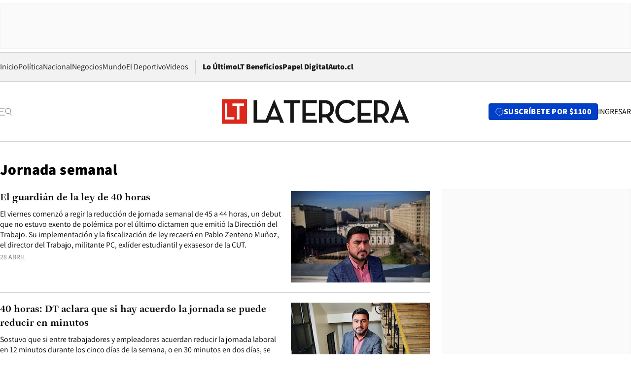

--- FILE ---
content_type: text/html; charset=utf-8
request_url: https://www.latercera.com/etiqueta/jornada-semanal/
body_size: 50009
content:
<!DOCTYPE html><html lang="es"><head><meta charSet="UTF-8"/><meta name="viewport" content="width=device-width, initial-scale=1"/><title>Jornada semanal - La Tercera</title><meta name="robots" content="index, follow, max-image-preview:large"/><meta property="og:site_name" content="La Tercera"/><meta property="og:type" content="website"/><meta property="og:url" content="https://www.latercera.com/etiqueta/jornada-semanal/"/><meta name="description" content="Noticias de última hora de Chile, América Latina y el mundo. Contenidos exclusivos de política, internacional, economía, opinión, cultura, espectáculos y tendencias. Novedades de la actualidad local y contenidos interactivos de La Tercera."/><meta property="og:description" content="Noticias de última hora de Chile, América Latina y el mundo. Contenidos exclusivos de política, internacional, economía, opinión, cultura, espectáculos y tendencias. Novedades de la actualidad local y contenidos interactivos de La Tercera."/><meta name="twitter:description" content="Noticias de última hora de Chile, América Latina y el mundo. Contenidos exclusivos de política, internacional, economía, opinión, cultura, espectáculos y tendencias. Novedades de la actualidad local y contenidos interactivos de La Tercera."/><meta property="og:title" content="Jornada semanal - La Tercera"/><meta name="twitter:title" content="Jornada semanal - La Tercera"/><meta name="author" content="La Tercera"/><meta name="keywords" content="noticias, noticias de Chile, La Tercera, la tercera chile, la tercera noticias"/><meta property="og:image" content="https://www.latercera.com/resizer/v2/LNTX4CAJLZGAFJCQTL2EWO7STA.jpg?auth=9d190a9c367914860440827b4cabd17409892544b709bb1efa29e47eb3112d08&amp;height=630&amp;width=1200&amp;focal=600%2C315"/><meta name="twitter:image" content="https://www.latercera.com/resizer/v2/LNTX4CAJLZGAFJCQTL2EWO7STA.jpg?auth=9d190a9c367914860440827b4cabd17409892544b709bb1efa29e47eb3112d08&amp;height=630&amp;width=1200&amp;focal=600%2C315"/><meta property="og:image:alt" content="La tecera chile"/><meta name="twitter:image:alt" content="La tecera chile"/><meta property="og:image:width" content="1200"/><meta property="og:image:height" content="630"/><meta name="twitter:card" content="summary_large_image"/><meta name="twitter:site" content="@latercera"/><link rel="canonical" href="https://www.latercera.com/"/><link rel="icon" type="image/x-icon" href="/pf/resources/favicon/la-tercera/favicon.ico?d=1087&amp;mxId=00000000"/><link as="font" crossorigin="" fetchpriority="high" href="/pf/resources/fonts/JolyHeadline-Bold.woff2?d=1087&amp;mxId=00000000" rel="preload" type="font/woff2"/><link as="font" crossorigin="" fetchpriority="high" href="/pf/resources/fonts/Assistant-ExtraBold.woff2?d=1087&amp;mxId=00000000" rel="preload" type="font/woff2"/><link as="font" crossorigin="" fetchpriority="high" href="/pf/resources/fonts/Assistant-Regular.woff2?d=1087&amp;mxId=00000000" rel="preload" type="font/woff2"/><link rel="preload" href="/pf/resources/styles/la-tercera/css/tag.css?d=1087&amp;mxId=00000000" as="style"/><link rel="stylesheet" href="/pf/resources/styles/la-tercera/css/tag.css?d=1087&amp;mxId=00000000" media="screen"/><script type="application/ld+json">{"@type":"NewsMediaOrganization","@context":"https://schema.org","description":"Noticias de última hora de Chile, América Latina y el mundo. Contenidos exclusivos de política, internacional, economía, opinión, cultura, espectáculos y tendencias. Novedades de la actualidad local y contenidos interactivos de La Tercera.","email":"contacto@grupocopesa.com","ethicsPolicy":"https://canaldenuncias.grupocopesa.cl/gobierno-corporativo/view.php?file=CodigoEtica.pdf","logo":{"@type":"ImageObject","url":"https://www.latercera.com/resizer/iZiSxC1F0QnCJrbYAVDHcpm1csU=/arc-anglerfish-arc2-prod-copesa/public/OMY53THTHFDXZHC46CCUJ3XFWE.png","height":50,"width":400},"name":"La Tercera","publishingPrinciples":"https://canaldenuncias.grupocopesa.cl/gobierno-corporativo/view.php?file=CodigoEtica.pdf","sameAs":["https://www.facebook.com/laterceracom","https://www.instagram.com/laterceracom/","https://www.tiktok.com/@latercera","https://twitter.com/latercera","https://www.youtube.com/user/latercera"],"url":"https://www.latercera.com","address":{"@type":"PostalAddress","contactType":"contacto@grupocopesa.com","streetAddress":" Av. Apoquindo 4660, Las Condes","addressLocality":"Santiago","addressRegion":"Metropolitana","postalCode":"7560969","addressCountry":"CL"}}</script><script type="application/ld+json">{"@type":"WebSite","@context":"https://schema.org","url":"https://www.latercera.com","potentialAction":{"@type":"SearchAction","target":"https://www.latercera.com/search/?q={search_term_string}","query-input":"required name=search_term_string"}}</script><script type="text/javascript">window.__IDENTITY_CONFIG__ = {"apiOrigin":"https://api.latercera.com","cookieDomain":".latercera.com","env":"production"};</script><script type="application/javascript" id="polyfill-script">if(!Array.prototype.includes||!(window.Object && window.Object.assign)||!window.Promise||!window.Symbol||!window.fetch){document.write('<script type="application/javascript" src="/pf/dist/engine/polyfill.js?d=1087&mxId=00000000" defer=""><\/script>')}</script><script id="fusion-engine-react-script" type="application/javascript" src="/pf/dist/engine/react.js?d=1087&amp;mxId=00000000" defer=""></script><script id="fusion-engine-combinations-script" type="application/javascript" src="/pf/dist/components/combinations/base-type.js?d=1087&amp;mxId=00000000" defer=""></script><script data-integration="gtm-head">
	(function(w,d,s,l,i){w[l]=w[l]||[];w[l].push({'gtm.start':
		new Date().getTime(),event:'gtm.js'});var f=d.getElementsByTagName(s)[0],
		j=d.createElement(s),dl=l!='dataLayer'?'&l='+l:'';j.async=true;j.src=
		'https://www.googletagmanager.com/gtm.js?id='+i+dl;f.parentNode.insertBefore(j,f);
		})(window,document,'script','dataLayer','GTM-T2QV7ZXP');
	</script><script defer="" data-integration="marfeel">
		!(function () {
			"use strict";
			function e(e) {
				var t = !(arguments.length > 1 && void 0 !== arguments[1]) || arguments[1],
					c = document.createElement("script");
				(c.src = e),
					t
						? (c.type = "module")
						: ((c.async = !0), (c.type = "text/javascript"), c.setAttribute("nomodule", ""));
				var n = document.getElementsByTagName("script")[0];
				n.parentNode.insertBefore(c, n);
			}
			!(function (t, c) {
				!(function (t, c, n) {
					var a, o, r;
					(n.accountId = c),
						(null !== (a = t.marfeel) && void 0 !== a) || (t.marfeel = {}),
						(null !== (o = (r = t.marfeel).cmd) && void 0 !== o) || (r.cmd = []),
						(t.marfeel.config = n);
					var i = "https://sdk.mrf.io/statics";
					e("".concat(i, "/marfeel-sdk.js?id=").concat(c), !0),
						e("".concat(i, "/marfeel-sdk.es5.js?id=").concat(c), !1);
				})(t, c, arguments.length > 2 && void 0 !== arguments[2] ? arguments[2] : {});
			})(window, 10372, {} /* Config */);
		})();</script><script defer="" type="text/javascript">
		(function() {
			function getCookie(name) {
				var cookieArray = document.cookie.split('; ');
				var cookieValue = null;
				for (var i = 0; i < cookieArray.length; i++) {
					var cookiePair = cookieArray[i].split('=');
					if (name === cookiePair[0]) {
						cookieValue = decodeURIComponent(cookiePair[1]);
						break;
					}
				}
				return cookieValue;
			}

			var isLoggedIn = window.localStorage.getItem('ltsess');
			var isPremium = getCookie('ltprm');

			if (isLoggedIn == 'true') {
				window.marfeel.cmd.push(['compass', function(compass) {
					compass.setUserType(2);
				}]);
			}
			if (isPremium != 'false' && isPremium) {
				window.marfeel.cmd.push(['compass', function(compass) {
					compass.setUserType(3);
				}]);
			}
		})();</script><script async="" data-integration="comscore" src="https://sb.scorecardresearch.com/beacon.js"></script><script defer="" data-integration="comscore">
	var _comscore = _comscore || [];
	_comscore.push({ c1: "2", c2: "6906468", options: {enableFirstPartyCookie: true,bypassUserConsentRequirementFor1PCookie: true}});
	(function() {
              var s = document.createElement("script"), el = document.getElementsByTagName("script")[0]; s.async = true;
              s.src = "https://sb.scorecardresearch.com/cs/6906468/beacon.js";
              el.parentNode.insertBefore(s, el);
            })();
	</script>
<script>(window.BOOMR_mq=window.BOOMR_mq||[]).push(["addVar",{"rua.upush":"false","rua.cpush":"false","rua.upre":"false","rua.cpre":"false","rua.uprl":"false","rua.cprl":"false","rua.cprf":"false","rua.trans":"","rua.cook":"false","rua.ims":"false","rua.ufprl":"false","rua.cfprl":"false","rua.isuxp":"false","rua.texp":"norulematch","rua.ceh":"false","rua.ueh":"false","rua.ieh.st":"0"}]);</script>
                              <script>!function(e){var n="https://s.go-mpulse.net/boomerang/";if("False"=="True")e.BOOMR_config=e.BOOMR_config||{},e.BOOMR_config.PageParams=e.BOOMR_config.PageParams||{},e.BOOMR_config.PageParams.pci=!0,n="https://s2.go-mpulse.net/boomerang/";if(window.BOOMR_API_key="ZZ6GQ-CZGQY-PFVX5-D656L-P96M7",function(){function e(){if(!o){var e=document.createElement("script");e.id="boomr-scr-as",e.src=window.BOOMR.url,e.async=!0,i.parentNode.appendChild(e),o=!0}}function t(e){o=!0;var n,t,a,r,d=document,O=window;if(window.BOOMR.snippetMethod=e?"if":"i",t=function(e,n){var t=d.createElement("script");t.id=n||"boomr-if-as",t.src=window.BOOMR.url,BOOMR_lstart=(new Date).getTime(),e=e||d.body,e.appendChild(t)},!window.addEventListener&&window.attachEvent&&navigator.userAgent.match(/MSIE [67]\./))return window.BOOMR.snippetMethod="s",void t(i.parentNode,"boomr-async");a=document.createElement("IFRAME"),a.src="about:blank",a.title="",a.role="presentation",a.loading="eager",r=(a.frameElement||a).style,r.width=0,r.height=0,r.border=0,r.display="none",i.parentNode.appendChild(a);try{O=a.contentWindow,d=O.document.open()}catch(_){n=document.domain,a.src="javascript:var d=document.open();d.domain='"+n+"';void(0);",O=a.contentWindow,d=O.document.open()}if(n)d._boomrl=function(){this.domain=n,t()},d.write("<bo"+"dy onload='document._boomrl();'>");else if(O._boomrl=function(){t()},O.addEventListener)O.addEventListener("load",O._boomrl,!1);else if(O.attachEvent)O.attachEvent("onload",O._boomrl);d.close()}function a(e){window.BOOMR_onload=e&&e.timeStamp||(new Date).getTime()}if(!window.BOOMR||!window.BOOMR.version&&!window.BOOMR.snippetExecuted){window.BOOMR=window.BOOMR||{},window.BOOMR.snippetStart=(new Date).getTime(),window.BOOMR.snippetExecuted=!0,window.BOOMR.snippetVersion=12,window.BOOMR.url=n+"ZZ6GQ-CZGQY-PFVX5-D656L-P96M7";var i=document.currentScript||document.getElementsByTagName("script")[0],o=!1,r=document.createElement("link");if(r.relList&&"function"==typeof r.relList.supports&&r.relList.supports("preload")&&"as"in r)window.BOOMR.snippetMethod="p",r.href=window.BOOMR.url,r.rel="preload",r.as="script",r.addEventListener("load",e),r.addEventListener("error",function(){t(!0)}),setTimeout(function(){if(!o)t(!0)},3e3),BOOMR_lstart=(new Date).getTime(),i.parentNode.appendChild(r);else t(!1);if(window.addEventListener)window.addEventListener("load",a,!1);else if(window.attachEvent)window.attachEvent("onload",a)}}(),"".length>0)if(e&&"performance"in e&&e.performance&&"function"==typeof e.performance.setResourceTimingBufferSize)e.performance.setResourceTimingBufferSize();!function(){if(BOOMR=e.BOOMR||{},BOOMR.plugins=BOOMR.plugins||{},!BOOMR.plugins.AK){var n=""=="true"?1:0,t="",a="cj27q5ax3t3lg2lyacga-f-ebf1f69f4-clientnsv4-s.akamaihd.net",i="false"=="true"?2:1,o={"ak.v":"39","ak.cp":"930542","ak.ai":parseInt("595896",10),"ak.ol":"0","ak.cr":9,"ak.ipv":4,"ak.proto":"h2","ak.rid":"3fac43ba","ak.r":41995,"ak.a2":n,"ak.m":"dscr","ak.n":"ff","ak.bpcip":"18.117.248.0","ak.cport":51064,"ak.gh":"23.66.232.179","ak.quicv":"","ak.tlsv":"tls1.3","ak.0rtt":"","ak.0rtt.ed":"","ak.csrc":"-","ak.acc":"","ak.t":"1769472140","ak.ak":"hOBiQwZUYzCg5VSAfCLimQ==qKJ+t+ceZLg5f5Yxb2YT3APMUp2xBsDkAoVyc4NFiMeGTPWQD1v17QiD3ME2OQeMX8MBup6ql+1DwoRAC8biENrYiJDTQh7VmWjJuEnLOiceiCofNaoW0zVnxp+1jSrQNLXYggZ2b3mLTeC7kjVpyd/jMyZUPvNX0JjcMb+rNGGUBXT6AywaO/tc93WqG6ZIlTkqt2D7TXq7SAEha/DBgcQ3pk1BRBD/1o1EN67C2P8L2iGqqdzX2CoSwD3hBKexfmdHOMKpJZarUX2MqYD6CPs4SNja6cfy6WSFOStS1lADQKRItboHE94MCnwDDpy8AEMC1Qc48wbd2pBzTizF5yNxKnCHBLR43uo7XjMOmOuDqXUqDcecFpuQTVRQK/oo5NUx4Iv6ojGB08Za5ugf6uUHsv542kyQD+52az6Pw5E=","ak.pv":"36","ak.dpoabenc":"","ak.tf":i};if(""!==t)o["ak.ruds"]=t;var r={i:!1,av:function(n){var t="http.initiator";if(n&&(!n[t]||"spa_hard"===n[t]))o["ak.feo"]=void 0!==e.aFeoApplied?1:0,BOOMR.addVar(o)},rv:function(){var e=["ak.bpcip","ak.cport","ak.cr","ak.csrc","ak.gh","ak.ipv","ak.m","ak.n","ak.ol","ak.proto","ak.quicv","ak.tlsv","ak.0rtt","ak.0rtt.ed","ak.r","ak.acc","ak.t","ak.tf"];BOOMR.removeVar(e)}};BOOMR.plugins.AK={akVars:o,akDNSPreFetchDomain:a,init:function(){if(!r.i){var e=BOOMR.subscribe;e("before_beacon",r.av,null,null),e("onbeacon",r.rv,null,null),r.i=!0}return this},is_complete:function(){return!0}}}}()}(window);</script></head><body><div id="fusion-app"><div class="article-right-rail "><header class="article-right-rail__header"><div class="ads-block  show  isItt   " style="--adBackgroundColor:#FAFAFA;--adBorderColor:#f5f5f5"><div class="ads-block__container" id="arcad-feature-f0fIu90PQd7n6eq-c49b87ca04145"><div class="ads-block__unit-wrapper" style="max-width:800px" data-testid="ad-block-unit-wrapper"><div style="height:480"></div></div></div></div><div class="masthead"><div></div><div class="masthead__wrapper"><div class="masthead__ad" id="masthead__ad"><div class="ads-block  show    ad-background " style="--adBackgroundColor:#FAFAFA;--adBorderColor:#f5f5f5"><div class="ads-block__container" id="arcad-feature-f0frkZaMbXTYKF-ea186e4a25605"><div class="ads-block__unit-wrapper m50 d90" style="max-width:970px" data-testid="ad-block-unit-wrapper"><div style="height:50"></div></div></div></div></div><nav class="masthead__nav"><ul class="masthead__nav-list"><li class="masthead__nav-list-item"><a class="base-link" href="/" target="_self">Inicio</a></li><li class="masthead__nav-list-item"><a class="base-link" href="/canal/politica/" target="_self">Política</a></li><li class="masthead__nav-list-item"><a class="base-link" href="/canal/nacional/" target="_self">Nacional</a></li><li class="masthead__nav-list-item"><a class="base-link" href="/canal/pulso/" target="_self">Negocios</a></li><li class="masthead__nav-list-item"><a class="base-link" href="/canal/mundo/" target="_self">Mundo</a></li><li class="masthead__nav-list-item"><a class="base-link" href="/canal/el-deportivo/" target="_self">El Deportivo</a></li><li class="masthead__nav-list-item"><a class="base-link" href="https://www.latercera.com/videos/" target="_self">Videos</a></li></ul><div class="masthead__nav-divider"></div><ul class="masthead__nav-list-extra"><li class="masthead__nav-list-extra-item"><a class="base-link" href="/lo-ultimo/" target="_self">Lo Último</a></li><li class="masthead__nav-list-extra-item"><a class="base-link" href="/club-la-tercera/" target="_self">LT Beneficios</a></li><li class="masthead__nav-list-extra-item"><a class="base-link" href="https://kiosco.latercera.com/library/" rel="noopener noreferrer" target="_blank">Papel Digital<span class="visually-hidden">Opens in new window</span></a></li><li class="masthead__nav-list-extra-item"><a class="base-link" href="https://www.latercera.com/auto/" target="_self">Auto.cl</a></li></ul></nav><header class="masthead__main"><input type="checkbox" id="masthead-modal-toggle" class="masthead__modal-checkbox" hidden=""/><button type="button" class="masthead__main-search" aria-label="Abrir menú lateral"><svg class="search-icon" width="24" height="24" viewBox="0 0 24 24" fill="none" xmlns="http://www.w3.org/2000/svg"><g clip-path="url(#clip0_1003_273)"><path d="M9 5H0" stroke="#404040" stroke-linecap="round" stroke-linejoin="round"></path><path d="M6 12H0" stroke="#404040" stroke-linecap="round" stroke-linejoin="round"></path><path d="M9 19H0" stroke="#404040" stroke-linecap="round" stroke-linejoin="round"></path><path d="M16.5 16C19.5376 16 22 13.5376 22 10.5C22 7.46243 19.5376 5 16.5 5C13.4624 5 11 7.46243 11 10.5C11 13.5376 13.4624 16 16.5 16Z" stroke="#404040" stroke-linecap="round" stroke-linejoin="round"></path><path d="M23 19L19.8388 14.8661" stroke="#404040" stroke-linecap="round" stroke-linejoin="round"></path></g><defs><clipPath id="clip0_1003_273"><rect width="24" height="24" fill="white"></rect></clipPath></defs></svg></button><div class="masthead__modal-container"><div class="masthead__modal"><div class="masthead__modal__close-row"><button type="button" class="masthead__modal__close-btn" aria-label="Cerrar modal"><span>CERRAR</span><svg class="close-icon" width="18" height="18" viewBox="6 6 12 12" fill="none" xmlns="http://www.w3.org/2000/svg"><path d="M18 6L6 18" stroke="#737373" stroke-linecap="round" stroke-linejoin="round"></path><path d="M6 6L18 18" stroke="#737373" stroke-linecap="round" stroke-linejoin="round"></path></svg></button></div><a class="base-link masthead__modal__cta azul" href="/compra-suscripcion/?utm_content=&amp;utm_element=boton_menu" target="_self">SUSCRÍBETE POR $1100</a><div class="masthead__modal__search"><input type="text" name="search" placeholder="Buscar en La Tercera" class="masthead__modal__search-input" value=""/><button><svg width="32" height="32" viewBox="0 0 24 24" fill="none" xmlns="http://www.w3.org/2000/svg"><path d="M16.5 16C19.5376 16 22 13.5376 22 10.5C22 7.46243 19.5376 5 16.5 5C13.4624 5 11 7.46243 11 10.5C11 13.5376 13.4624 16 16.5 16Z" stroke="#404040" stroke-linecap="round" stroke-linejoin="round"></path><path d="M23 19L19.8388 14.8661" stroke="#404040" stroke-linecap="round" stroke-linejoin="round"></path></svg></button></div><div class="first-group"><div class="first-group__section"><a aria-label="La Tercera" class="base-link" href="/" target="_self"><span class="first-group__section__title">La Tercera</span></a><ul class="first-group__list"><li><a aria-label="Portada" class="base-link" href="https://www.latercera.com/" target="_self"><span>Portada</span></a></li><li><a aria-label="Lo Último" class="base-link" href="https://www.latercera.com/lo-ultimo/" target="_self"><span>Lo Último</span></a></li><li><a aria-label="Papel Digital" class="base-link" href="https://kiosco.latercera.com/library" rel="noopener noreferrer" target="_blank"><span>Papel Digital</span><span class="visually-hidden">Opens in new window</span></a></li><li><a aria-label="Newsletters" class="base-link" href="https://www.latercera.com/newsletters/" target="_self"><span>Newsletters</span></a></li></ul></div><div class="first-group__section"><span class="first-group__section__title">Ciencia y Tecnología</span><ul class="first-group__list"><li><a aria-label="Tendencias" class="base-link" href="/canal/tendencias/" target="_self"><span>Tendencias</span></a></li><li><a aria-label="Tecnología" class="base-link" href="/etiqueta/tecnologia/" target="_self"><span>Tecnología</span></a></li><li><a aria-label="Ciencia" class="base-link" href="/etiqueta/ciencia/" target="_self"><span>Ciencia</span></a></li><li><a aria-label="Medioambiente" class="base-link" href="/etiqueta/medioambiente/" target="_self"><span>Medioambiente</span></a></li></ul></div><div class="first-group__section"><a aria-label="Chile" class="base-link" href="/canal/nacional/" target="_self"><span class="first-group__section__title">Chile</span></a><ul class="first-group__list"><li><a aria-label="Política" class="base-link" href="/canal/politica/" target="_self"><span>Política</span></a></li><li><a aria-label="Nacional" class="base-link" href="/canal/nacional/" target="_self"><span>Nacional</span></a></li><li><a aria-label="Servicios" class="base-link" href="/canal/servicios/" target="_self"><span>Servicios</span></a></li><li><a aria-label="Educación" class="base-link" href="https://www.latercera.com/canal/educaLT/" target="_self"><span>Educación</span></a></li><li><a aria-label="Presidenciales" class="base-link" href="/etiqueta/presidenciales/" target="_self"><span>Presidenciales</span></a></li><li><a aria-label="Congreso" class="base-link" href="/etiqueta/congreso/" target="_self"><span>Congreso</span></a></li><li><a aria-label="Desde la redacción" class="base-link" href="/etiqueta/desde-la-redaccion/" target="_self"><span>Desde la redacción</span></a></li></ul></div><div class="first-group__section"><a aria-label="Negocios" class="base-link" href="/canal/pulso/" target="_self"><span class="first-group__section__title">Negocios</span></a><ul class="first-group__list"><li><a aria-label="Pulso" class="base-link" href="/canal/pulso/" target="_self"><span>Pulso</span></a></li><li><a aria-label="Minería" class="base-link" href="/etiqueta/mineria/" target="_self"><span>Minería</span></a></li><li><a aria-label="Emprendimiento" class="base-link" href="https://www.latercera.com/canal/pulso-hub-emprende/" target="_self"><span>Emprendimiento</span></a></li><li><a aria-label="Sustentabilidad" class="base-link" href="https://www.latercera.com/canal/pulso-hub-sustentabilidad/" target="_self"><span>Sustentabilidad</span></a></li><li><a aria-label="Money Talks" class="base-link" href="/etiqueta/money-talks/" target="_self"><span>Money Talks</span></a></li><li><a aria-label="Red Activa" class="base-link" href="https://www.latercera.com/canal/pulso-red-activa/" target="_self"><span>Red Activa</span></a></li><li><a aria-label="Motores" class="base-link" href="https://www.latercera.com/canal/mtonline/" target="_self"><span>Motores</span></a></li></ul></div><div class="first-group__section"><a aria-label="Opinión" class="base-link" href="/opinion/" target="_self"><span class="first-group__section__title">Opinión</span></a><ul class="first-group__list"><li><a aria-label="Editorial" class="base-link" href="/canal/editorial/" target="_self"><span>Editorial</span></a></li><li><a aria-label="Columnas" class="base-link" href="/canal/opinion/" target="_self"><span>Columnas</span></a></li><li><a aria-label="Cartas al Director" class="base-link" href="/canal/cartas-al-director/" target="_self"><span>Cartas al Director</span></a></li></ul></div><div class="first-group__section"><span class="first-group__section__title">Cultura y Entretención</span><ul class="first-group__list"><li><a aria-label="Culto" class="base-link" href="/canal/culto/" target="_self"><span>Culto</span></a></li><li><a aria-label="Finde" class="base-link" href="https://www.latercera.com/canal/finde/" target="_self"><span>Finde</span></a></li><li><a aria-label="La Cuarta" class="base-link" href="https://www.lacuarta.com/" rel="noopener noreferrer" target="_blank"><span>La Cuarta</span><span class="visually-hidden">Opens in new window</span></a></li><li><a aria-label="Glamorama" class="base-link" href="https://www.lacuarta.com/glamorama/" rel="noopener noreferrer" target="_blank"><span>Glamorama</span><span class="visually-hidden">Opens in new window</span></a></li></ul></div><div class="first-group__section"><span class="first-group__section__title">Sociedad</span><ul class="first-group__list"><li><a aria-label="Paula" class="base-link" href="https://www.latercera.com/canal/paula/" target="_self"><span>Paula</span></a></li><li><a aria-label="Sociales" class="base-link" href="https://www.latercera.com/canal/sociales/" target="_self"><span>Sociales</span></a></li><li><a aria-label="Board" class="base-link" href="https://www.latercera.com/lt-board/" target="_self"><span>Board</span></a></li></ul></div><div class="first-group__section"><a aria-label="El Deportivo" class="base-link" href="/canal/el-deportivo/" target="_self"><span class="first-group__section__title">El Deportivo</span></a><ul class="first-group__list"><li><a aria-label="Fútbol Chileno" class="base-link" href="/etiqueta/futbol-chileno/" target="_self"><span>Fútbol Chileno</span></a></li><li><a aria-label="Fórmula 1" class="base-link" href="/etiqueta/formula-1/" target="_self"><span>Fórmula 1</span></a></li><li><a aria-label="Tenis" class="base-link" href="/etiqueta/tenis/" target="_self"><span>Tenis</span></a></li></ul></div><div class="first-group__section"><a aria-label="Mundo" class="base-link" href="/canal/mundo/" target="_self"><span class="first-group__section__title">Mundo</span></a><ul class="first-group__list"></ul></div></div><div class="second-group"><div class="second-group__section"><span class="second-group__section__title">Ediciones</span><ul class="second-group__list"><li><a aria-label="La Tercera PM" class="base-link" href="https://www.latercera.com/etiqueta/la-tercera-pm" target="_self"><span>La Tercera PM</span></a></li><li><a aria-label="La Tercera Sábado" class="base-link" href="https://www.latercera.com/canal/lt-sabado/" target="_self"><span>La Tercera Sábado</span></a></li><li><a aria-label="La Tercera Domingo" class="base-link" href="https://www.latercera.com/canal/lt-domingo/" target="_self"><span>La Tercera Domingo</span></a></li></ul></div><div class="second-group__section"><span class="second-group__section__title">Suscripciones</span><ul class="second-group__list"><li><a aria-label="LT Beneficios" class="base-link" href="/club-la-tercera/" target="_self"><span>LT Beneficios</span></a></li><li><a aria-label="Corporativas" class="base-link" href="/suscripcionempresas/" target="_self"><span>Corporativas</span></a></li><li><a aria-label="Universidades" class="base-link" href="https://suscripciondigital.latercera.com/campaign/plan-universitario" rel="noopener noreferrer" target="_blank"><span>Universidades</span><span class="visually-hidden">Opens in new window</span></a></li></ul></div><div class="second-group__section"><span class="second-group__section__title">Redes sociales</span><ul class="second-group__list"><li><a aria-label="X" class="base-link" href="https://x.com/latercera" rel="noopener noreferrer" target="_blank"><span>X</span><span class="visually-hidden">Opens in new window</span></a></li><li><a aria-label="Instagram" class="base-link" href="https://www.instagram.com/laterceracom/" rel="noopener noreferrer" target="_blank"><span>Instagram</span><span class="visually-hidden">Opens in new window</span></a></li><li><a aria-label="Facebook" class="base-link" href="https://www.facebook.com/laterceracom" rel="noopener noreferrer" target="_blank"><span>Facebook</span><span class="visually-hidden">Opens in new window</span></a></li><li><a aria-label="YouTube" class="base-link" href="https://www.youtube.com/user/latercera" rel="noopener noreferrer" target="_blank"><span>YouTube</span><span class="visually-hidden">Opens in new window</span></a></li><li><a aria-label="TikTok" class="base-link" href="https://www.tiktok.com/@latercera" rel="noopener noreferrer" target="_blank"><span>TikTok</span><span class="visually-hidden">Opens in new window</span></a></li><li><a aria-label="Linkedin" class="base-link" href="https://cl.linkedin.com/company/la-tercera" rel="noopener noreferrer" target="_blank"><span>Linkedin</span><span class="visually-hidden">Opens in new window</span></a></li></ul></div><div class="second-group__section"><span class="second-group__section__title">Grupo Copesa</span><ul class="second-group__list"><li><a aria-label="Auto.cl" class="base-link" href="https://www.latercera.com/auto/" target="_self"><span>Auto.cl</span></a></li><li><a aria-label="La Cuarta" class="base-link" href="https://www.lacuarta.com/" rel="noopener noreferrer" target="_blank"><span>La Cuarta</span><span class="visually-hidden">Opens in new window</span></a></li><li><a aria-label="Glamorama" class="base-link" href="https://glamorama.latercera.com/" rel="noopener noreferrer" target="_blank"><span>Glamorama</span><span class="visually-hidden">Opens in new window</span></a></li></ul></div></div><ul class="third-group-list"><li><a aria-label="Quiénes somos" class="base-link" href="/quienes-somos/" target="_self"><span>Quiénes somos</span></a></li><li><a aria-label="Servicio al Suscriptor" class="base-link" href="/contacto/" target="_self"><span>Servicio al Suscriptor</span></a></li><li><a aria-label="Mi cuenta" class="base-link" href="/mi-cuenta/" target="_self"><span>Mi cuenta</span></a></li><li><a aria-label="Preguntas Frecuentes" class="base-link" href="/preguntas-frecuentes/" target="_self"><span>Preguntas Frecuentes</span></a></li></ul></div><label for="masthead-modal-toggle" class="masthead__modal-overlay"></label></div><a aria-label="Ir a la página de inicio" class="base-link masthead__main-logo" href="/" target="_self"><svg class="logo-lt-icon" width="160" height="22" viewBox="0 0 160 22" fill="none" role="img" aria-labelledby="logo-lt-title"><title id="logo-lt-title">Logo La Tercera</title><g clip-path="url(#clip0_1003_280)"><path class="logo-lt-icon__sub-background" d="M21.5335 0.467789H0V21.5322H21.5335V0.467789Z" fill="#da291c"></path><path class="logo-lt-icon__sub-text" d="M2.62355 4.2951H4.6836V15.8338H10.5866V17.7049H2.62355V4.2951Z" fill="#ffffff"></path><path class="logo-lt-icon__sub-text" d="M12.9515 6.17569H9.05312V4.2951H18.9007V6.17569H15.0115V17.7049H12.9515V6.17569Z" fill="#ffffff"></path><g class="logo-lt-icon__text" fill="#171717"><path d="M52.9238 4.0872H58.485V20.5683H61.4319V4.0872H66.9931V1.4128H52.9238V4.0872Z"></path><path d="M95.7136 8.73668C95.7136 4.31401 92.8776 1.4128 87.7321 1.4128H82.9377V20.5683H85.8845V16.0039H87.7321C88.2032 16.0039 88.6651 15.9755 89.0808 15.9188L92.2771 20.5683H95.7783L91.9723 15.1344C94.4296 13.9721 95.7229 11.6946 95.7229 8.73668H95.7136ZM87.6305 13.4145H85.8845V4.0872H87.6305C91.2056 4.0872 92.6836 5.83548 92.6836 8.73668C92.6836 11.6379 91.224 13.4145 87.6305 13.4145Z"></path><path d="M106.503 18.0924C102.734 18.0924 99.9815 15.1344 99.9815 10.9953C99.9815 6.8561 102.679 3.88875 106.402 3.88875C108.878 3.88875 110.467 4.79596 111.714 6.51589L113.977 4.88102C112.351 2.54682 109.958 1.1671 106.485 1.1671C101.145 1.1671 96.933 5.33462 96.933 10.9953C96.933 16.6559 101.062 20.8235 106.411 20.8235C110.042 20.8235 112.499 19.5288 114.43 16.9111L112.139 15.3046C110.734 17.1662 108.942 18.1018 106.522 18.1018L106.503 18.0924Z"></path><path d="M142.744 8.73668C142.744 4.31401 139.898 1.4128 134.753 1.4128H129.958V20.5683H132.915V16.0039H134.753C135.215 16.0039 135.686 15.9755 136.092 15.9188L139.289 20.5683H142.79L138.984 15.1344C141.441 13.9721 142.734 11.6946 142.734 8.73668H142.744ZM134.642 13.4145H132.924V4.0872H134.642C138.217 4.0872 139.714 5.83548 139.714 8.73668C139.714 11.6379 138.254 13.4145 134.642 13.4145Z"></path><path d="M151.769 1.02534H151.603L143.4 20.5777H146.374L147.455 17.9033H155.824L156.896 20.5777H160.009L151.769 1.02534ZM148.545 15.2195L151.658 7.64046L154.716 15.2195H148.545Z"></path><path d="M116.009 20.5683H128.203V17.8939H118.956V14.6525H126.901V12.0348H118.956V4.0872H128.203V1.4128H116.009V20.5683Z"></path><path d="M71.7875 14.6525H79.7413V12.0348H71.7875V4.0872H81.1363V1.4128H68.8406V20.5683H81.1455V17.8939H71.7875V14.6525Z"></path><path d="M44.6374 1.02534L37.552 17.8939H30.0878V1.42225H27.1409V20.5777H39.4088L40.4804 17.9033H48.8591L49.9307 20.5777H53.0439L44.8129 1.02534H44.6374ZM41.5889 15.2195L44.7021 7.64991L47.7598 15.2195H41.5981H41.5889Z"></path></g></g><defs><clipPath id="clip0_1003_280"><rect width="160" height="21.0644" fill="white" transform="translate(0 0.467789)"></rect></clipPath></defs></svg></a><div class="masthead__user-info"><a aria-label="Suscribirse" class="base-link masthead__user-info__subscribe azul" href="/compra-suscripcion/?utm_content=&amp;utm_element=boton_header" target="_self"><span class="masthead__user-info__subscribe-icon"><svg class="circlecheck-icon" xmlns="http://www.w3.org/2000/svg" width="25" height="24" viewBox="0 0 25 24" fill="none"><path d="M12.5 22C18.0228 22 22.5 17.5228 22.5 12C22.5 6.47715 18.0228 2 12.5 2C6.97715 2 2.5 6.47715 2.5 12C2.5 17.5228 6.97715 22 12.5 22Z" stroke="#262626" stroke-linecap="round" stroke-linejoin="round"></path><path d="M9.5 12L11.5 14L15.5 10" stroke="#262626" stroke-linecap="round" stroke-linejoin="round"></path></svg></span><span class="mobile-only" aria-hidden="false">SUSCRÍBETE</span><span class="desktop-only" aria-hidden="true">SUSCRÍBETE POR $1100</span></a><a aria-label="Iniciar sesión mobile" class="base-link masthead__user-info__signin masthead__user-info__signin--mobile" href="/usuario/logueo/" target="_self"><svg class="profile-icon" width="24" height="25" viewBox="0 0 24 25" fill="none" xmlns="http://www.w3.org/2000/svg"><path d="M19 21.1121V18.1121C19 17.0512 18.5786 16.0338 17.8284 15.2836C17.0783 14.5335 16.0609 14.1121 15 14.1121H9C7.93913 14.1121 6.92172 14.5335 6.17157 15.2836C5.42143 16.0338 5 17.0512 5 18.1121V21.1121" stroke="#404040" stroke-linecap="round" stroke-linejoin="round"></path><path d="M12 11.1121C14.2091 11.1121 16 9.3212 16 7.11206C16 4.90292 14.2091 3.11206 12 3.11206C9.79086 3.11206 8 4.90292 8 7.11206C8 9.3212 9.79086 11.1121 12 11.1121Z" stroke="#404040" stroke-linecap="round" stroke-linejoin="round"></path></svg></a><a aria-label="Iniciar sesión" class="base-link masthead__user-info__signin" href="/usuario/logueo/" target="_self">INGRESAR</a></div></header></div></div></header><div class="article-right-rail__top"></div><section class="article-right-rail__wrapper"><main class="article-right-rail__main"><div class="article-right-rail__heading"><div id="fusion-static-enter:f0fAaMeXiqup5Hs" style="display:none" data-fusion-component="f0fAaMeXiqup5Hs"></div><h1 class="sections-tags-title">Jornada semanal</h1><div id="fusion-static-exit:f0fAaMeXiqup5Hs" style="display:none" data-fusion-component="f0fAaMeXiqup5Hs"></div></div><div class="article-right-rail__body"><div id="c0fXEYEmcXTYV2" class="result-list"><div class="story-card-ctn"><span class="date">28 ABRIL</span><div class="story-card  normal"><div class="story-card__image"><a aria-label="El guardián de la ley de 40 horas" class="base-link story-card__image-anchor" href="/pulso/noticia/el-guardian-de-la-ley-de-40-horas/W2CRJ4N3SBBQ5HM32BXWLIWKDQ/" target="_self"><img alt="El guardián de la ley de 40 horas" class="global-image" decoding="async" sizes="(min-width: 768px) 282px, (min-width: 600px) 768px, (min-width: 450px) 600px, (min-width: 375px) 450px, 375px" src="https://www.latercera.com/resizer/v2/EPMWI7K25BG3LO7IRDU3NKULTM.JPG?auth=abaf8776458500fdb78953f035de6e048cb52be3027cb73951f137caaaf7c8db&amp;smart=true&amp;width=282&amp;height=186&amp;quality=70" srcSet="https://www.latercera.com/resizer/v2/EPMWI7K25BG3LO7IRDU3NKULTM.JPG?auth=abaf8776458500fdb78953f035de6e048cb52be3027cb73951f137caaaf7c8db&amp;smart=true&amp;width=375&amp;height=248&amp;quality=70 375w, https://www.latercera.com/resizer/v2/EPMWI7K25BG3LO7IRDU3NKULTM.JPG?auth=abaf8776458500fdb78953f035de6e048cb52be3027cb73951f137caaaf7c8db&amp;smart=true&amp;width=450&amp;height=297&amp;quality=70 450w, https://www.latercera.com/resizer/v2/EPMWI7K25BG3LO7IRDU3NKULTM.JPG?auth=abaf8776458500fdb78953f035de6e048cb52be3027cb73951f137caaaf7c8db&amp;smart=true&amp;width=600&amp;height=396&amp;quality=70 600w, https://www.latercera.com/resizer/v2/EPMWI7K25BG3LO7IRDU3NKULTM.JPG?auth=abaf8776458500fdb78953f035de6e048cb52be3027cb73951f137caaaf7c8db&amp;smart=true&amp;width=768&amp;height=507&amp;quality=70 768w, https://www.latercera.com/resizer/v2/EPMWI7K25BG3LO7IRDU3NKULTM.JPG?auth=abaf8776458500fdb78953f035de6e048cb52be3027cb73951f137caaaf7c8db&amp;smart=true&amp;width=282&amp;height=186&amp;quality=70 282w" fetchpriority="low" loading="lazy"/></a></div><span class="story-card__description"><a aria-label="El viernes comenzó a regir la reducción de jornada semanal de 45 a 44 horas, un debut que no estuvo exento de polémica por el último dictamen que emitió la Dirección del Trabajo. Su implementación y la fiscalización de ley recaerá en Pablo Zenteno Muñoz, el director del Trabajo, militante PC, exlíder estudiantil y exasesor de la CUT." class="base-link" href="/pulso/noticia/el-guardian-de-la-ley-de-40-horas/W2CRJ4N3SBBQ5HM32BXWLIWKDQ/" target="_self">El viernes comenzó a regir la reducción de jornada semanal de 45 a 44 horas, un debut que no estuvo exento de polémica por el último dictamen que emitió la Dirección del Trabajo. Su implementación y la fiscalización de ley recaerá en Pablo Zenteno Muñoz, el director del Trabajo, militante PC, exlíder estudiantil y exasesor de la CUT.</a></span><div class="story-card__overline undefined"><a aria-label="Pulso" class="base-link" href="/canal/pulso/" target="_self">Pulso</a></div><h2 class="story-card__headline"><a aria-label="El guardián de la ley de 40 horas" class="base-link" href="/pulso/noticia/el-guardian-de-la-ley-de-40-horas/W2CRJ4N3SBBQ5HM32BXWLIWKDQ/" target="_self">El guardián de la ley de 40 horas</a></h2><div class="story-card__byline"><span class="story-card__byline-label">Por </span><a aria-label="Carlos Alonso" class="base-link" href="/autor/carlos-alonso/" target="_self"><span class="story-card__byline-name">Carlos Alonso</span></a></div></div></div><div class="story-card-ctn"><span class="date">19 ABRIL</span><div class="story-card  normal"><div class="story-card__image"><a aria-label="40 horas: DT aclara que si hay acuerdo la jornada se puede reducir en minutos" class="base-link story-card__image-anchor" href="/pulso/noticia/40-horas-dt-aclara-que-si-hay-acuerdo-la-jornada-se-puede-reducir-en-minutos/LMWX4YZPV5C2VI57KHITR2PY7U/" target="_self"><img alt="40 horas: DT aclara que si hay acuerdo la jornada se puede reducir en minutos" class="global-image" decoding="async" sizes="(min-width: 768px) 282px, (min-width: 600px) 768px, (min-width: 450px) 600px, (min-width: 375px) 450px, 375px" src="https://www.latercera.com/resizer/v2/I4LYPYAQHVCRXJLFTG7L7MSFNM.jpg?auth=c266f1d60c3eaa764beffa99c56ecbfb731661e36fe6ec0f04b419fe70326f23&amp;smart=true&amp;width=282&amp;height=186&amp;quality=70" srcSet="https://www.latercera.com/resizer/v2/I4LYPYAQHVCRXJLFTG7L7MSFNM.jpg?auth=c266f1d60c3eaa764beffa99c56ecbfb731661e36fe6ec0f04b419fe70326f23&amp;smart=true&amp;width=375&amp;height=248&amp;quality=70 375w, https://www.latercera.com/resizer/v2/I4LYPYAQHVCRXJLFTG7L7MSFNM.jpg?auth=c266f1d60c3eaa764beffa99c56ecbfb731661e36fe6ec0f04b419fe70326f23&amp;smart=true&amp;width=450&amp;height=297&amp;quality=70 450w, https://www.latercera.com/resizer/v2/I4LYPYAQHVCRXJLFTG7L7MSFNM.jpg?auth=c266f1d60c3eaa764beffa99c56ecbfb731661e36fe6ec0f04b419fe70326f23&amp;smart=true&amp;width=600&amp;height=396&amp;quality=70 600w, https://www.latercera.com/resizer/v2/I4LYPYAQHVCRXJLFTG7L7MSFNM.jpg?auth=c266f1d60c3eaa764beffa99c56ecbfb731661e36fe6ec0f04b419fe70326f23&amp;smart=true&amp;width=768&amp;height=507&amp;quality=70 768w, https://www.latercera.com/resizer/v2/I4LYPYAQHVCRXJLFTG7L7MSFNM.jpg?auth=c266f1d60c3eaa764beffa99c56ecbfb731661e36fe6ec0f04b419fe70326f23&amp;smart=true&amp;width=282&amp;height=186&amp;quality=70 282w" fetchpriority="low" loading="lazy"/></a></div><span class="story-card__description"><a aria-label="Sostuvo que si entre trabajadores y empleadores acuerdan reducir la jornada laboral en 12 minutos durante los cinco días de la semana, o en 30 minutos en dos días, se podrá hacer, precisando los términos del polémico dictamen emitido el jueves. En cambio, si no hay consenso, dijo, tiene que ser de una hora la reducción en alguno de los 5 días de la jornada semanal." class="base-link" href="/pulso/noticia/40-horas-dt-aclara-que-si-hay-acuerdo-la-jornada-se-puede-reducir-en-minutos/LMWX4YZPV5C2VI57KHITR2PY7U/" target="_self">Sostuvo que si entre trabajadores y empleadores acuerdan reducir la jornada laboral en 12 minutos durante los cinco días de la semana, o en 30 minutos en dos días, se podrá hacer, precisando los términos del polémico dictamen emitido el jueves. En cambio, si no hay consenso, dijo, tiene que ser de una hora la reducción en alguno de los 5 días de la jornada semanal.</a></span><div class="story-card__overline undefined"><a aria-label="Pulso" class="base-link" href="/canal/pulso/" target="_self">Pulso</a></div><h2 class="story-card__headline"><a aria-label="40 horas: DT aclara que si hay acuerdo la jornada se puede reducir en minutos" class="base-link" href="/pulso/noticia/40-horas-dt-aclara-que-si-hay-acuerdo-la-jornada-se-puede-reducir-en-minutos/LMWX4YZPV5C2VI57KHITR2PY7U/" target="_self">40 horas: DT aclara que si hay acuerdo la jornada se puede reducir en minutos</a></h2><div class="story-card__byline"><span class="story-card__byline-label">Por </span><span class="story-card__byline-label">Carlos Alonso</span></div></div></div></div></div><div class="article-right-rail__inner"><div class="ads-block  show    ad-background " style="--adBackgroundColor:#FAFAFA;--adBorderColor:#f5f5f5"><div class="ads-block__container" id="arcad-feature-f0fGNmRocXTYIc-11ff632ec63725"><div class="ads-block__unit-wrapper m280 d600" style="max-width:300px" data-testid="ad-block-unit-wrapper"><div style="height:280"></div></div></div></div><div id="fusion-static-enter:f0fxjFGtcXTYLU" style="display:none" data-fusion-component="f0fxjFGtcXTYLU"></div><div class="most-read"><div class="title-block "><h1 class="title-block__title title-block__title--undefined ">Lo más leído</h1></div><div class="most-read__list most-read__list--vertical"><div class="most-read__story"><span>1<!-- -->.</span><div id="fusion-static-enter:f0fxjFGtcXTYLU_0" style="display:none" data-fusion-component="f0fxjFGtcXTYLU_0" data-persistent-entry="true"></div><div class="story-card  normal"><div class="story-card__image"><a aria-label="Primer vuelo de expulsiones en 2026: 83 ciudadanos extranjeros son deportados desde Chile a Colombia y Bolivia" class="base-link story-card__image-anchor" href="/nacional/noticia/primer-vuelo-de-expulsiones-en-2026-83-ciudadanos-extranjeros-son-deportados-desde-chile-a-colombia-y-bolivia/" target="_self"><img alt="Primer vuelo de expulsiones en 2026: 83 ciudadanos extranjeros son deportados desde Chile a Colombia y Bolivia" class="global-image" decoding="async" sizes="100px" src="https://www.latercera.com/resizer/v2/AURQ7ZVKMVH3ZPMP5VVHXLBVTE.jpeg?auth=2d50e98515b0b02517519c1f13552e861e1515f31e7dcfd62668f447b19a4d69&amp;smart=true&amp;width=100&amp;height=56&amp;quality=70" srcSet="https://www.latercera.com/resizer/v2/AURQ7ZVKMVH3ZPMP5VVHXLBVTE.jpeg?auth=2d50e98515b0b02517519c1f13552e861e1515f31e7dcfd62668f447b19a4d69&amp;smart=true&amp;width=100&amp;height=56&amp;quality=70 100w" fetchpriority="low" loading="lazy"/></a></div><h2 class="story-card__headline"><a aria-label="Primer vuelo de expulsiones en 2026: 83 ciudadanos extranjeros son deportados desde Chile a Colombia y Bolivia" class="base-link" href="/nacional/noticia/primer-vuelo-de-expulsiones-en-2026-83-ciudadanos-extranjeros-son-deportados-desde-chile-a-colombia-y-bolivia/" target="_self">Primer vuelo de expulsiones en 2026: 83 ciudadanos extranjeros son deportados desde Chile a Colombia y Bolivia</a></h2></div><div id="fusion-static-exit:f0fxjFGtcXTYLU_0" style="display:none" data-fusion-component="f0fxjFGtcXTYLU_0" data-persistent-exit="true"></div></div><div class="most-read__story"><span>2<!-- -->.</span><div id="fusion-static-enter:f0fxjFGtcXTYLU_1" style="display:none" data-fusion-component="f0fxjFGtcXTYLU_1" data-persistent-entry="true"></div><div class="story-card  normal"><div class="story-card__image"><a aria-label="La declaración completa de Silber: revela estrategia de Vivanco para destruir chats de Hermosilla y plan para denunciar a supremos" class="base-link story-card__image-anchor" href="/nacional/noticia/la-declaracion-completa-de-silber-revela-estrategia-de-vivanco-para-destruir-chats-de-hermosilla-y-plan-para-denunciar-supremos/" target="_self"><img alt="La declaración completa de Silber: revela estrategia de Vivanco para destruir chats de Hermosilla y plan para denunciar a supremos" class="global-image" decoding="async" sizes="100px" src="https://www.latercera.com/resizer/v2/6BOD7U4LJREINPWOYDQZ7CSFY4.jpg?auth=4e0b31be40c072b8ecedc1358c094ddcab76c5d33f8457592e0134b085fe8a95&amp;smart=true&amp;width=100&amp;height=56&amp;quality=70" srcSet="https://www.latercera.com/resizer/v2/6BOD7U4LJREINPWOYDQZ7CSFY4.jpg?auth=4e0b31be40c072b8ecedc1358c094ddcab76c5d33f8457592e0134b085fe8a95&amp;smart=true&amp;width=100&amp;height=56&amp;quality=70 100w" fetchpriority="low" loading="lazy"/></a></div><h2 class="story-card__headline"><a aria-label="La declaración completa de Silber: revela estrategia de Vivanco para destruir chats de Hermosilla y plan para denunciar a supremos" class="base-link" href="/nacional/noticia/la-declaracion-completa-de-silber-revela-estrategia-de-vivanco-para-destruir-chats-de-hermosilla-y-plan-para-denunciar-supremos/" target="_self">La declaración completa de Silber: revela estrategia de Vivanco para destruir chats de Hermosilla y plan para denunciar a supremos</a></h2></div><div id="fusion-static-exit:f0fxjFGtcXTYLU_1" style="display:none" data-fusion-component="f0fxjFGtcXTYLU_1" data-persistent-exit="true"></div></div><div class="most-read__story"><span>3<!-- -->.</span><div id="fusion-static-enter:f0fxjFGtcXTYLU_2" style="display:none" data-fusion-component="f0fxjFGtcXTYLU_2" data-persistent-entry="true"></div><div class="story-card  normal"><div class="story-card__image"><a aria-label="Exasistente de Vivanco relata ante Fiscalía pago de cuentas en efectivo y traslado de archivos de exministra a bodegas de Yáber" class="base-link story-card__image-anchor" href="/nacional/noticia/exasistente-de-vivanco-relata-ante-fiscalia-pago-de-cuentas-en-efectivo-y-traslado-de-archivos-de-exministra-a-bodegas-de-yaber/" target="_self"><img alt="Exasistente de Vivanco relata ante Fiscalía pago de cuentas en efectivo y traslado de archivos de exministra a bodegas de Yáber" class="global-image" decoding="async" sizes="100px" src="https://www.latercera.com/resizer/v2/VF4KBM5HWFD7ZOMT5LO6KHUKCE.jpg?auth=f5bc007bdd86f14ed98aac3ff88913ba785414285be962fbca76609f1237a38a&amp;smart=true&amp;width=100&amp;height=56&amp;quality=70" srcSet="https://www.latercera.com/resizer/v2/VF4KBM5HWFD7ZOMT5LO6KHUKCE.jpg?auth=f5bc007bdd86f14ed98aac3ff88913ba785414285be962fbca76609f1237a38a&amp;smart=true&amp;width=100&amp;height=56&amp;quality=70 100w" fetchpriority="low" loading="lazy"/></a></div><h2 class="story-card__headline"><a aria-label="Exasistente de Vivanco relata ante Fiscalía pago de cuentas en efectivo y traslado de archivos de exministra a bodegas de Yáber" class="base-link" href="/nacional/noticia/exasistente-de-vivanco-relata-ante-fiscalia-pago-de-cuentas-en-efectivo-y-traslado-de-archivos-de-exministra-a-bodegas-de-yaber/" target="_self">Exasistente de Vivanco relata ante Fiscalía pago de cuentas en efectivo y traslado de archivos de exministra a bodegas de Yáber</a></h2></div><div id="fusion-static-exit:f0fxjFGtcXTYLU_2" style="display:none" data-fusion-component="f0fxjFGtcXTYLU_2" data-persistent-exit="true"></div></div><div class="most-read__story"><span>4<!-- -->.</span><div id="fusion-static-enter:f0fxjFGtcXTYLU_3" style="display:none" data-fusion-component="f0fxjFGtcXTYLU_3" data-persistent-entry="true"></div><div class="story-card  normal"><div class="story-card__image"><a aria-label="Estación Central oficializa cambio de nombre de calle en homenaje a Hernán “Nano” Núñez" class="base-link story-card__image-anchor" href="/nacional/noticia/estacion-central-oficializa-cambio-de-nombre-de-calle-en-homenaje-a-hernan-nano-nunez/" target="_self"><img alt="Estación Central oficializa cambio de nombre de calle en homenaje a Hernán “Nano” Núñez" class="global-image" decoding="async" sizes="100px" src="https://www.latercera.com/resizer/v2/XM6BMGDN4NFQ7JK6FWNLPOWENU.jpeg?auth=0bb06c755ee49f15a5e54c22f505dcbedf72ff542c77f79506d509614c2e16b9&amp;smart=true&amp;width=100&amp;height=56&amp;quality=70" srcSet="https://www.latercera.com/resizer/v2/XM6BMGDN4NFQ7JK6FWNLPOWENU.jpeg?auth=0bb06c755ee49f15a5e54c22f505dcbedf72ff542c77f79506d509614c2e16b9&amp;smart=true&amp;width=100&amp;height=56&amp;quality=70 100w" fetchpriority="low" loading="lazy"/></a></div><h2 class="story-card__headline"><a aria-label="Estación Central oficializa cambio de nombre de calle en homenaje a Hernán “Nano” Núñez" class="base-link" href="/nacional/noticia/estacion-central-oficializa-cambio-de-nombre-de-calle-en-homenaje-a-hernan-nano-nunez/" target="_self">Estación Central oficializa cambio de nombre de calle en homenaje a Hernán “Nano” Núñez</a></h2></div><div id="fusion-static-exit:f0fxjFGtcXTYLU_3" style="display:none" data-fusion-component="f0fxjFGtcXTYLU_3" data-persistent-exit="true"></div></div><div class="most-read__story"><span>5<!-- -->.</span><div id="fusion-static-enter:f0fxjFGtcXTYLU_4" style="display:none" data-fusion-component="f0fxjFGtcXTYLU_4" data-persistent-entry="true"></div><div class="story-card  normal"><div class="story-card__image"><a aria-label="Asociaciones de gendarmes advierten fuga de funcionarios tras avance de reforma a Gendarmería" class="base-link story-card__image-anchor" href="/nacional/noticia/asociaciones-de-gendarmes-advierten-fuga-de-funcionarios-tras-avance-de-reforma-a-gendarmeria/" target="_self"><img alt="Asociaciones de gendarmes advierten fuga de funcionarios tras avance de reforma a Gendarmería" class="global-image" decoding="async" sizes="100px" src="https://www.latercera.com/resizer/v2/PXGROVLLKZCJFNA7HDZAHVVG6U.JPG?auth=db37964603569df7f6e83e6e78775eca0cad28a6a84e5b3c275b59f64bd13f94&amp;smart=true&amp;width=100&amp;height=56&amp;quality=70" srcSet="https://www.latercera.com/resizer/v2/PXGROVLLKZCJFNA7HDZAHVVG6U.JPG?auth=db37964603569df7f6e83e6e78775eca0cad28a6a84e5b3c275b59f64bd13f94&amp;smart=true&amp;width=100&amp;height=56&amp;quality=70 100w" fetchpriority="low" loading="lazy"/></a></div><h2 class="story-card__headline"><a aria-label="Asociaciones de gendarmes advierten fuga de funcionarios tras avance de reforma a Gendarmería" class="base-link" href="/nacional/noticia/asociaciones-de-gendarmes-advierten-fuga-de-funcionarios-tras-avance-de-reforma-a-gendarmeria/" target="_self">Asociaciones de gendarmes advierten fuga de funcionarios tras avance de reforma a Gendarmería</a></h2></div><div id="fusion-static-exit:f0fxjFGtcXTYLU_4" style="display:none" data-fusion-component="f0fxjFGtcXTYLU_4" data-persistent-exit="true"></div></div><div class="most-read__story"><span>6<!-- -->.</span><div id="fusion-static-enter:f0fxjFGtcXTYLU_5" style="display:none" data-fusion-component="f0fxjFGtcXTYLU_5" data-persistent-entry="true"></div><div class="story-card  normal"><div class="story-card__image"><a aria-label="Qué se sabe del accidente del jet privado que se estrelló en el aeropuerto de Bangor, Maine" class="base-link story-card__image-anchor" href="/tendencias/noticia/que-se-sabe-del-accidente-del-jet-privado-que-se-estrello-en-el-aeropuerto-de-bangor-maine/" target="_self"><img alt="Qué se sabe del accidente del jet privado que se estrelló en el aeropuerto de Bangor, Maine" class="global-image" decoding="async" sizes="100px" src="https://www.latercera.com/resizer/v2/DJFKJX3MMJG6FPN4OG6J2HU4LY.jpg?auth=a7835f1dd9ed7336d4b13ae97f5aa002aed4a8251f82978290c3671d903b65b6&amp;smart=true&amp;width=100&amp;height=56&amp;quality=70" srcSet="https://www.latercera.com/resizer/v2/DJFKJX3MMJG6FPN4OG6J2HU4LY.jpg?auth=a7835f1dd9ed7336d4b13ae97f5aa002aed4a8251f82978290c3671d903b65b6&amp;smart=true&amp;width=100&amp;height=56&amp;quality=70 100w" fetchpriority="low" loading="lazy"/></a></div><h2 class="story-card__headline"><a aria-label="Qué se sabe del accidente del jet privado que se estrelló en el aeropuerto de Bangor, Maine" class="base-link" href="/tendencias/noticia/que-se-sabe-del-accidente-del-jet-privado-que-se-estrello-en-el-aeropuerto-de-bangor-maine/" target="_self">Qué se sabe del accidente del jet privado que se estrelló en el aeropuerto de Bangor, Maine</a></h2></div><div id="fusion-static-exit:f0fxjFGtcXTYLU_5" style="display:none" data-fusion-component="f0fxjFGtcXTYLU_5" data-persistent-exit="true"></div></div></div></div><div id="fusion-static-exit:f0fxjFGtcXTYLU" style="display:none" data-fusion-component="f0fxjFGtcXTYLU"></div><div class="ads-block  show    ad-background " style="--adBackgroundColor:#FAFAFA;--adBorderColor:#f5f5f5"><div class="ads-block__container" id="arcad-feature-f0f5gFHvcXTYBx-1f4a499f4449f5"><div class="ads-block__unit-wrapper m280 d280" style="max-width:336px" data-testid="ad-block-unit-wrapper"><div style="height:280"></div></div></div></div><div class="subscriber negro"><div class="subscriber_wrapper "><div class="subscriber__main  subscriber__main--no-discounts"><div class="subscriber__left"><div class="subscriber__img"><a aria-label="Portada del dia" class="base-link" href="https://kiosco.latercera.com/redirect-to-latest-issue?collection=lt_diario_la_tercera_early_access" rel="noopener noreferrer" target="_blank"><img src="https://kiosco.latercera.com/latest-issue-cover-image?collection=Lt-diario-la-tercera-early-access" alt="Portada del dia"/><span class="visually-hidden">Opens in new window</span></a></div></div><div class="subscriber__right"><p class="subscriber__text">Plan digital + LT Beneficios por 3 meses</p><span class="subscriber__offer-title">Comienza el año bien informado y con beneficios para ti ⭐️</span><b class="subscriber__offer-discount">$3.990/mes<!-- --> </b><a aria-label="Suscríbete" class="base-link subscriber__button azul" href="/compra-suscripcion/" target="_self">SUSCRÍBETE</a></div></div></div></div><div class="ads-block  show    ad-background " style="--adBackgroundColor:#FAFAFA;--adBorderColor:#f5f5f5"><div class="ads-block__container" id="arcad-feature-f0fQ71GzcXTYih-3b83b80e0364f"><div class="ads-block__unit-wrapper m280 d280" style="max-width:336px" data-testid="ad-block-unit-wrapper"><div style="height:280"></div></div></div></div></div><div class="article-right-rail__body-footer"><div class="ads-block  show    ad-background " style="--adBackgroundColor:#FAFAFA;--adBorderColor:#f5f5f5"><div class="ads-block__container" id="arcad-feature-f0ftqnOBcXTYib-ff51cdde7e253"><div class="ads-block__unit-wrapper m280 d250" style="max-width:970px" data-testid="ad-block-unit-wrapper"><div style="height:280"></div></div></div></div><div class="grid-last-minute"><div class="grid-last-minute_container"><div class="grid-last-minute__children"><div id="fusion-static-enter:f0fz2k59CsW23Jb-5-1-0" style="display:none" data-fusion-component="f0fz2k59CsW23Jb-5-1-0"></div><div class="feed-list"><div class="story-card  normal"><div class="story-card__image"><a aria-label="La clase “magistral” que la contralora Pérez le hizo a los ministros de Kast" class="base-link story-card__image-anchor" href="/nacional/noticia/la-clase-magistral-que-la-contralora-perez-le-hizo-a-los-ministros-de-kast/" target="_self"><img alt="La clase “magistral” que la contralora Pérez le hizo a los ministros de Kast" class="global-image" decoding="async" sizes="(min-width: 1366px) 282px, (min-width: 1024px) 315px, (min-width: 768px) 420px, (min-width: 600px) 768px, (min-width: 450px) 600px, (min-width: 375px) 450px, 375px" src="https://www.latercera.com/resizer/v2/ESQDLEB2AJCMLDOKN3ISOPHMZY.PNG?auth=2050f46d6d964a32d78f951e8130c3adbacc8190feaccbd5ba4ee977b43b0607&amp;smart=true&amp;width=282&amp;height=159&amp;quality=70" srcSet="https://www.latercera.com/resizer/v2/ESQDLEB2AJCMLDOKN3ISOPHMZY.PNG?auth=2050f46d6d964a32d78f951e8130c3adbacc8190feaccbd5ba4ee977b43b0607&amp;smart=true&amp;width=375&amp;height=211&amp;quality=70 375w, https://www.latercera.com/resizer/v2/ESQDLEB2AJCMLDOKN3ISOPHMZY.PNG?auth=2050f46d6d964a32d78f951e8130c3adbacc8190feaccbd5ba4ee977b43b0607&amp;smart=true&amp;width=450&amp;height=253&amp;quality=70 450w, https://www.latercera.com/resizer/v2/ESQDLEB2AJCMLDOKN3ISOPHMZY.PNG?auth=2050f46d6d964a32d78f951e8130c3adbacc8190feaccbd5ba4ee977b43b0607&amp;smart=true&amp;width=600&amp;height=338&amp;quality=70 600w, https://www.latercera.com/resizer/v2/ESQDLEB2AJCMLDOKN3ISOPHMZY.PNG?auth=2050f46d6d964a32d78f951e8130c3adbacc8190feaccbd5ba4ee977b43b0607&amp;smart=true&amp;width=768&amp;height=432&amp;quality=70 768w, https://www.latercera.com/resizer/v2/ESQDLEB2AJCMLDOKN3ISOPHMZY.PNG?auth=2050f46d6d964a32d78f951e8130c3adbacc8190feaccbd5ba4ee977b43b0607&amp;smart=true&amp;width=420&amp;height=236&amp;quality=70 420w, https://www.latercera.com/resizer/v2/ESQDLEB2AJCMLDOKN3ISOPHMZY.PNG?auth=2050f46d6d964a32d78f951e8130c3adbacc8190feaccbd5ba4ee977b43b0607&amp;smart=true&amp;width=315&amp;height=177&amp;quality=70 315w, https://www.latercera.com/resizer/v2/ESQDLEB2AJCMLDOKN3ISOPHMZY.PNG?auth=2050f46d6d964a32d78f951e8130c3adbacc8190feaccbd5ba4ee977b43b0607&amp;smart=true&amp;width=282&amp;height=159&amp;quality=70 282w" fetchpriority="low" loading="lazy"/></a></div><div class="story-card__overline undefined"><a aria-label="Chile" class="base-link" href="https://www.latercera.com/canal/politica/" target="_self">Chile</a></div><h2 class="story-card__headline"><a aria-label="La clase “magistral” que la contralora Pérez le hizo a los ministros de Kast" class="base-link" href="/nacional/noticia/la-clase-magistral-que-la-contralora-perez-le-hizo-a-los-ministros-de-kast/" target="_self">La clase “magistral” que la contralora Pérez le hizo a los ministros de Kast</a></h2></div><div class="story-card  normal"><h2 class="story-card__headline"><a aria-label="Fauna silvestre golpeada por incendios: SAG registra la muerte de especies en peligro de extinción  " class="base-link" href="/nacional/noticia/fauna-silvestre-golpeada-por-incendios-sag-registra-la-muerte-de-especies-en-peligro-de-extincion/" target="_self">Fauna silvestre golpeada por incendios: SAG registra la muerte de especies en peligro de extinción  </a></h2></div><div class="story-card  normal"><h2 class="story-card__headline"><a aria-label="Gobernación Metropolitana alista programa de asesoría jurídica y apoyo sicológico a víctimas de delitos violentos" class="base-link" href="/nacional/noticia/gobernacion-metropolitana-alista-programa-de-asesoria-juridica-y-apoyo-sicologico-a-victimas-de-delitos-violentos/" target="_self">Gobernación Metropolitana alista programa de asesoría jurídica y apoyo sicológico a víctimas de delitos violentos</a></h2></div></div><div id="fusion-static-exit:f0fz2k59CsW23Jb-5-1-0" style="display:none" data-fusion-component="f0fz2k59CsW23Jb-5-1-0"></div></div><div class="grid-last-minute__children"><div id="fusion-static-enter:f0fuCnoWgHOW93e-5-1-1" style="display:none" data-fusion-component="f0fuCnoWgHOW93e-5-1-1"></div><div class="feed-list"><div class="story-card  normal"><div class="story-card__image"><a aria-label="Las dudas del mercado sobre proyección de Quiroz respecto a un segundo semestre “extremadamente dinámico”" class="base-link story-card__image-anchor" href="/pulso/noticia/las-dudas-del-mercado-sobre-proyeccion-de-quiroz-respecto-a-un-segundo-semestre-extremadamente-dinamico/" target="_self"><img alt="Las dudas del mercado sobre proyección de Quiroz respecto a un segundo semestre “extremadamente dinámico”" class="global-image" decoding="async" sizes="(min-width: 1366px) 282px, (min-width: 1024px) 315px, (min-width: 768px) 420px, (min-width: 600px) 768px, (min-width: 450px) 600px, (min-width: 375px) 450px, 375px" src="https://www.latercera.com/resizer/v2/5T6IRMJZDNHXLDAEMLXIJJOF2Y.jpeg?auth=df2088dc8b81a7e995ff5777a26ca5664b0aa6533dac4f7fd4bbf27c6d1001ca&amp;focal=2034%2C750&amp;width=282&amp;height=159&amp;quality=70" srcSet="https://www.latercera.com/resizer/v2/5T6IRMJZDNHXLDAEMLXIJJOF2Y.jpeg?auth=df2088dc8b81a7e995ff5777a26ca5664b0aa6533dac4f7fd4bbf27c6d1001ca&amp;focal=2034%2C750&amp;width=375&amp;height=211&amp;quality=70 375w, https://www.latercera.com/resizer/v2/5T6IRMJZDNHXLDAEMLXIJJOF2Y.jpeg?auth=df2088dc8b81a7e995ff5777a26ca5664b0aa6533dac4f7fd4bbf27c6d1001ca&amp;focal=2034%2C750&amp;width=450&amp;height=253&amp;quality=70 450w, https://www.latercera.com/resizer/v2/5T6IRMJZDNHXLDAEMLXIJJOF2Y.jpeg?auth=df2088dc8b81a7e995ff5777a26ca5664b0aa6533dac4f7fd4bbf27c6d1001ca&amp;focal=2034%2C750&amp;width=600&amp;height=338&amp;quality=70 600w, https://www.latercera.com/resizer/v2/5T6IRMJZDNHXLDAEMLXIJJOF2Y.jpeg?auth=df2088dc8b81a7e995ff5777a26ca5664b0aa6533dac4f7fd4bbf27c6d1001ca&amp;focal=2034%2C750&amp;width=768&amp;height=432&amp;quality=70 768w, https://www.latercera.com/resizer/v2/5T6IRMJZDNHXLDAEMLXIJJOF2Y.jpeg?auth=df2088dc8b81a7e995ff5777a26ca5664b0aa6533dac4f7fd4bbf27c6d1001ca&amp;focal=2034%2C750&amp;width=420&amp;height=236&amp;quality=70 420w, https://www.latercera.com/resizer/v2/5T6IRMJZDNHXLDAEMLXIJJOF2Y.jpeg?auth=df2088dc8b81a7e995ff5777a26ca5664b0aa6533dac4f7fd4bbf27c6d1001ca&amp;focal=2034%2C750&amp;width=315&amp;height=177&amp;quality=70 315w, https://www.latercera.com/resizer/v2/5T6IRMJZDNHXLDAEMLXIJJOF2Y.jpeg?auth=df2088dc8b81a7e995ff5777a26ca5664b0aa6533dac4f7fd4bbf27c6d1001ca&amp;focal=2034%2C750&amp;width=282&amp;height=159&amp;quality=70 282w" fetchpriority="low" loading="lazy"/></a></div><div class="story-card__overline undefined"><a aria-label="Negocios" class="base-link" href="https://www.latercera.com/canal/pulso" target="_self">Negocios</a></div><h2 class="story-card__headline"><a aria-label="Las dudas del mercado sobre proyección de Quiroz respecto a un segundo semestre “extremadamente dinámico”" class="base-link" href="/pulso/noticia/las-dudas-del-mercado-sobre-proyeccion-de-quiroz-respecto-a-un-segundo-semestre-extremadamente-dinamico/" target="_self">Las dudas del mercado sobre proyección de Quiroz respecto a un segundo semestre “extremadamente dinámico”</a></h2></div><div class="story-card  normal"><h2 class="story-card__headline"><a aria-label="Desempleo ilustrado: desocupados con educación superior completa registran su tercera alza consecutiva" class="base-link" href="/pulso/noticia/desempleo-ilustrado-desocupados-con-educacion-superior-completa-registran-su-tercera-alza-consecutiva/" target="_self">Desempleo ilustrado: desocupados con educación superior completa registran su tercera alza consecutiva</a></h2></div><div class="story-card  normal"><h2 class="story-card__headline"><a aria-label="BCI separará banco de EE.UU. de su operación en Chile: proceso tardará entre 12 y 18 meses" class="base-link" href="/pulso/noticia/bci-reestructura-operacion-en-eeuu-y-chile-ignacio-yarur-espera-que-proceso-tome-entre-12-y-18-meses/" target="_self">BCI separará banco de EE.UU. de su operación en Chile: proceso tardará entre 12 y 18 meses</a></h2></div></div><div id="fusion-static-exit:f0fuCnoWgHOW93e-5-1-1" style="display:none" data-fusion-component="f0fuCnoWgHOW93e-5-1-1"></div></div><div class="grid-last-minute__children"><div id="fusion-static-enter:f0f19JfAcMYrBI-5-1-2" style="display:none" data-fusion-component="f0f19JfAcMYrBI-5-1-2"></div><div class="feed-list"><div class="story-card  normal"><div class="story-card__image"><a aria-label="Qué se sabe sobre los dingos que serán sacrificados en una isla en Australia tras el ataque a una turista" class="base-link story-card__image-anchor" href="/tendencias/noticia/que-se-sabe-sobre-los-dingos-que-seran-sacrificados-en-una-isla-en-australia-tras-el-ataque-a-una-turista/" target="_self"><img alt="Qué se sabe sobre los dingos que serán sacrificados en una isla en Australia tras el ataque a una turista" class="global-image" decoding="async" sizes="(min-width: 1366px) 282px, (min-width: 1024px) 315px, (min-width: 768px) 420px, (min-width: 600px) 768px, (min-width: 450px) 600px, (min-width: 375px) 450px, 375px" src="https://www.latercera.com/resizer/v2/JI6EUDLZFNABRCKAFOHXVFUPJY.jpg?auth=41136044a35541d89ee421242631af40de82190639133f728f8ba77e506f9184&amp;smart=true&amp;width=282&amp;height=159&amp;quality=70" srcSet="https://www.latercera.com/resizer/v2/JI6EUDLZFNABRCKAFOHXVFUPJY.jpg?auth=41136044a35541d89ee421242631af40de82190639133f728f8ba77e506f9184&amp;smart=true&amp;width=375&amp;height=211&amp;quality=70 375w, https://www.latercera.com/resizer/v2/JI6EUDLZFNABRCKAFOHXVFUPJY.jpg?auth=41136044a35541d89ee421242631af40de82190639133f728f8ba77e506f9184&amp;smart=true&amp;width=450&amp;height=253&amp;quality=70 450w, https://www.latercera.com/resizer/v2/JI6EUDLZFNABRCKAFOHXVFUPJY.jpg?auth=41136044a35541d89ee421242631af40de82190639133f728f8ba77e506f9184&amp;smart=true&amp;width=600&amp;height=338&amp;quality=70 600w, https://www.latercera.com/resizer/v2/JI6EUDLZFNABRCKAFOHXVFUPJY.jpg?auth=41136044a35541d89ee421242631af40de82190639133f728f8ba77e506f9184&amp;smart=true&amp;width=768&amp;height=432&amp;quality=70 768w, https://www.latercera.com/resizer/v2/JI6EUDLZFNABRCKAFOHXVFUPJY.jpg?auth=41136044a35541d89ee421242631af40de82190639133f728f8ba77e506f9184&amp;smart=true&amp;width=420&amp;height=236&amp;quality=70 420w, https://www.latercera.com/resizer/v2/JI6EUDLZFNABRCKAFOHXVFUPJY.jpg?auth=41136044a35541d89ee421242631af40de82190639133f728f8ba77e506f9184&amp;smart=true&amp;width=315&amp;height=177&amp;quality=70 315w, https://www.latercera.com/resizer/v2/JI6EUDLZFNABRCKAFOHXVFUPJY.jpg?auth=41136044a35541d89ee421242631af40de82190639133f728f8ba77e506f9184&amp;smart=true&amp;width=282&amp;height=159&amp;quality=70 282w" fetchpriority="low" loading="lazy"/></a></div><div class="story-card__overline undefined"><a aria-label="Tendencias" class="base-link" href="https://www.latercera.com/canal/tendencias/" target="_self">Tendencias</a></div><h2 class="story-card__headline"><a aria-label="Qué se sabe sobre los dingos que serán sacrificados en una isla en Australia tras el ataque a una turista" class="base-link" href="/tendencias/noticia/que-se-sabe-sobre-los-dingos-que-seran-sacrificados-en-una-isla-en-australia-tras-el-ataque-a-una-turista/" target="_self">Qué se sabe sobre los dingos que serán sacrificados en una isla en Australia tras el ataque a una turista</a></h2></div><div class="story-card  normal"><h2 class="story-card__headline"><a aria-label="¿Por qué se formó un arcoíris en Santiago durante la lluvia y tormentas eléctricas?" class="base-link" href="/tendencias/noticia/por-que-se-formo-un-arcoiris-en-santiago-durante-la-lluvia-y-tormentas-electricas/" target="_self">¿Por qué se formó un arcoíris en Santiago durante la lluvia y tormentas eléctricas?</a></h2></div><div class="story-card  normal"><h2 class="story-card__headline"><a aria-label="Quién era Alex Pretti, el hombre de 37 años asesinado por agentes federales en Estados Unidos" class="base-link" href="/tendencias/noticia/quien-era-alex-pretti-el-hombre-de-37-anos-asesinado-por-agentes-federales-en-estados-unidos/" target="_self">Quién era Alex Pretti, el hombre de 37 años asesinado por agentes federales en Estados Unidos</a></h2></div></div><div id="fusion-static-exit:f0f19JfAcMYrBI-5-1-2" style="display:none" data-fusion-component="f0f19JfAcMYrBI-5-1-2"></div></div><div class="grid-last-minute__children"><div id="fusion-static-enter:f0fQ35h40U1sMN-5-1-3" style="display:none" data-fusion-component="f0fQ35h40U1sMN-5-1-3"></div><div class="feed-list"><div class="story-card  normal"><div class="story-card__image"><a aria-label="Universidad de Concepción se arma para su regreso a la Liga de Primera: Agustín Urzi es el nuevo refuerzo penquista" class="base-link story-card__image-anchor" href="/el-deportivo/noticia/universidad-de-concepcion-se-arma-para-su-regreso-a-la-liga-de-primera-agustin-urzi-es-el-nuevo-refuerzo-penquista/" target="_self"><img alt="Universidad de Concepción se arma para su regreso a la Liga de Primera: Agustín Urzi es el nuevo refuerzo penquista" class="global-image" decoding="async" sizes="(min-width: 1366px) 282px, (min-width: 1024px) 315px, (min-width: 768px) 420px, (min-width: 600px) 768px, (min-width: 450px) 600px, (min-width: 375px) 450px, 375px" src="https://www.latercera.com/resizer/v2/VSDK362WNFBHLJLHFVS3ZZ4HYU.jpg?auth=f11c3b10e3641927e5360ad142da86775570c1302d1a0cc14271634dac531e62&amp;smart=true&amp;width=282&amp;height=159&amp;quality=70" srcSet="https://www.latercera.com/resizer/v2/VSDK362WNFBHLJLHFVS3ZZ4HYU.jpg?auth=f11c3b10e3641927e5360ad142da86775570c1302d1a0cc14271634dac531e62&amp;smart=true&amp;width=375&amp;height=211&amp;quality=70 375w, https://www.latercera.com/resizer/v2/VSDK362WNFBHLJLHFVS3ZZ4HYU.jpg?auth=f11c3b10e3641927e5360ad142da86775570c1302d1a0cc14271634dac531e62&amp;smart=true&amp;width=450&amp;height=253&amp;quality=70 450w, https://www.latercera.com/resizer/v2/VSDK362WNFBHLJLHFVS3ZZ4HYU.jpg?auth=f11c3b10e3641927e5360ad142da86775570c1302d1a0cc14271634dac531e62&amp;smart=true&amp;width=600&amp;height=338&amp;quality=70 600w, https://www.latercera.com/resizer/v2/VSDK362WNFBHLJLHFVS3ZZ4HYU.jpg?auth=f11c3b10e3641927e5360ad142da86775570c1302d1a0cc14271634dac531e62&amp;smart=true&amp;width=768&amp;height=432&amp;quality=70 768w, https://www.latercera.com/resizer/v2/VSDK362WNFBHLJLHFVS3ZZ4HYU.jpg?auth=f11c3b10e3641927e5360ad142da86775570c1302d1a0cc14271634dac531e62&amp;smart=true&amp;width=420&amp;height=236&amp;quality=70 420w, https://www.latercera.com/resizer/v2/VSDK362WNFBHLJLHFVS3ZZ4HYU.jpg?auth=f11c3b10e3641927e5360ad142da86775570c1302d1a0cc14271634dac531e62&amp;smart=true&amp;width=315&amp;height=177&amp;quality=70 315w, https://www.latercera.com/resizer/v2/VSDK362WNFBHLJLHFVS3ZZ4HYU.jpg?auth=f11c3b10e3641927e5360ad142da86775570c1302d1a0cc14271634dac531e62&amp;smart=true&amp;width=282&amp;height=159&amp;quality=70 282w" fetchpriority="low" loading="lazy"/></a></div><div class="story-card__overline undefined"><a aria-label="El Deportivo" class="base-link" href="https://www.latercera.com/canal/el-deportivo(" target="_self">El Deportivo</a></div><h2 class="story-card__headline"><a aria-label="Universidad de Concepción se arma para su regreso a la Liga de Primera: Agustín Urzi es el nuevo refuerzo penquista" class="base-link" href="/el-deportivo/noticia/universidad-de-concepcion-se-arma-para-su-regreso-a-la-liga-de-primera-agustin-urzi-es-el-nuevo-refuerzo-penquista/" target="_self">Universidad de Concepción se arma para su regreso a la Liga de Primera: Agustín Urzi es el nuevo refuerzo penquista</a></h2></div><div class="story-card  normal"><h2 class="story-card__headline"><a aria-label="“Vamos a trabajar para ello”: Brasil reafirma su candidatura para ser sede del Mundial de Clubes de 2029" class="base-link" href="/el-deportivo/noticia/vamos-a-trabajar-para-ello-brasil-reafirma-su-candidatura-para-ser-sede-del-mundial-de-clubes-2029/" target="_self">“Vamos a trabajar para ello”: Brasil reafirma su candidatura para ser sede del Mundial de Clubes de 2029</a></h2></div><div class="story-card  normal"><h2 class="story-card__headline"><a aria-label="El doble sueño de Franco Mastantuono en el Real Madrid y la selección argentina" class="base-link" href="/el-deportivo/noticia/franco-mastantuono-su-sueno-de-ganar-la-champions-con-el-real-madrid-y-de-jugar-un-mundial-con-mi-seleccion/" target="_self">El doble sueño de Franco Mastantuono en el Real Madrid y la selección argentina</a></h2></div></div><div id="fusion-static-exit:f0fQ35h40U1sMN-5-1-3" style="display:none" data-fusion-component="f0fQ35h40U1sMN-5-1-3"></div></div><div class="grid-last-minute__children"><div id="fusion-static-enter:f0fV61rlF4bU2M5-5-1-4" style="display:none" data-fusion-component="f0fV61rlF4bU2M5-5-1-4"></div><div class="feed-list"><div class="story-card  normal"><div class="story-card__image"><a aria-label="Late Ñuñoa 2026: revisa la amplia programación cultural y las actividades del festival gratuito" class="base-link story-card__image-anchor" href="/finde/noticia/late-nunoa-2026-revisa-la-amplia-programacion-cultural-y-las-actividades-del-festival-gratuito/" target="_self"><img alt="Late Ñuñoa 2026: revisa la amplia programación cultural y las actividades del festival gratuito" class="global-image" decoding="async" sizes="(min-width: 1366px) 282px, (min-width: 1024px) 315px, (min-width: 768px) 420px, (min-width: 600px) 768px, (min-width: 450px) 600px, (min-width: 375px) 450px, 375px" src="https://www.latercera.com/resizer/v2/LLB2LIK53ZEVHA6GNZIODGCJF4.jpg?auth=5f75a43af8070bcd44e3c0f103af1dbf02ab18791170177edbb1b8833334f9c5&amp;smart=true&amp;width=282&amp;height=159&amp;quality=70" srcSet="https://www.latercera.com/resizer/v2/LLB2LIK53ZEVHA6GNZIODGCJF4.jpg?auth=5f75a43af8070bcd44e3c0f103af1dbf02ab18791170177edbb1b8833334f9c5&amp;smart=true&amp;width=375&amp;height=211&amp;quality=70 375w, https://www.latercera.com/resizer/v2/LLB2LIK53ZEVHA6GNZIODGCJF4.jpg?auth=5f75a43af8070bcd44e3c0f103af1dbf02ab18791170177edbb1b8833334f9c5&amp;smart=true&amp;width=450&amp;height=253&amp;quality=70 450w, https://www.latercera.com/resizer/v2/LLB2LIK53ZEVHA6GNZIODGCJF4.jpg?auth=5f75a43af8070bcd44e3c0f103af1dbf02ab18791170177edbb1b8833334f9c5&amp;smart=true&amp;width=600&amp;height=338&amp;quality=70 600w, https://www.latercera.com/resizer/v2/LLB2LIK53ZEVHA6GNZIODGCJF4.jpg?auth=5f75a43af8070bcd44e3c0f103af1dbf02ab18791170177edbb1b8833334f9c5&amp;smart=true&amp;width=768&amp;height=432&amp;quality=70 768w, https://www.latercera.com/resizer/v2/LLB2LIK53ZEVHA6GNZIODGCJF4.jpg?auth=5f75a43af8070bcd44e3c0f103af1dbf02ab18791170177edbb1b8833334f9c5&amp;smart=true&amp;width=420&amp;height=236&amp;quality=70 420w, https://www.latercera.com/resizer/v2/LLB2LIK53ZEVHA6GNZIODGCJF4.jpg?auth=5f75a43af8070bcd44e3c0f103af1dbf02ab18791170177edbb1b8833334f9c5&amp;smart=true&amp;width=315&amp;height=177&amp;quality=70 315w, https://www.latercera.com/resizer/v2/LLB2LIK53ZEVHA6GNZIODGCJF4.jpg?auth=5f75a43af8070bcd44e3c0f103af1dbf02ab18791170177edbb1b8833334f9c5&amp;smart=true&amp;width=282&amp;height=159&amp;quality=70 282w" fetchpriority="low" loading="lazy"/></a></div><div class="story-card__overline undefined"><a aria-label="Finde" class="base-link" href="https://www.latercera.com/canal/finde/" target="_self">Finde</a></div><h2 class="story-card__headline"><a aria-label="Late Ñuñoa 2026: revisa la amplia programación cultural y las actividades del festival gratuito" class="base-link" href="/finde/noticia/late-nunoa-2026-revisa-la-amplia-programacion-cultural-y-las-actividades-del-festival-gratuito/" target="_self">Late Ñuñoa 2026: revisa la amplia programación cultural y las actividades del festival gratuito</a></h2></div><div class="story-card  normal"><h2 class="story-card__headline"><a aria-label="Narración japonesa y una programación familiar: los detalles del 5° Festival Internacional de Kamishibai en Las Condes" class="base-link" href="/finde/noticia/narracion-japonesa-y-una-programacion-familiar-los-detalles-del-5-festival-internacional-de-kamishibai-en-las-condes/" target="_self">Narración japonesa y una programación familiar: los detalles del 5° Festival Internacional de Kamishibai en Las Condes</a></h2></div><div class="story-card  normal"><h2 class="story-card__headline"><a aria-label="Con más de 30 establecimientos gastronómicos: así es la Guía de Lugares con Opciones Veganas en Valparaíso" class="base-link" href="/finde/noticia/con-mas-de-30-establecimientos-gastronomicos-asi-es-la-guia-de-lugares-con-opciones-veganas-en-valparaiso/" target="_self">Con más de 30 establecimientos gastronómicos: así es la Guía de Lugares con Opciones Veganas en Valparaíso</a></h2></div></div><div id="fusion-static-exit:f0fV61rlF4bU2M5-5-1-4" style="display:none" data-fusion-component="f0fV61rlF4bU2M5-5-1-4"></div></div><div class="grid-last-minute__children"><div id="fusion-static-enter:f0ftik98aAot495-5-1-5" style="display:none" data-fusion-component="f0ftik98aAot495-5-1-5"></div><div class="feed-list"><div class="story-card  normal"><div class="story-card__image"><a aria-label="Ángel Parra Trío y Pancho Molina Trío cerrarán en marzo el ciclo Íconos del Jazz Chileno" class="base-link story-card__image-anchor" href="/culto/noticia/angel-parra-trio-y-pancho-molina-trio-cerraran-en-marzo-el-ciclo-iconos-del-jazz-chileno/" target="_self"><img alt="Ángel Parra Trío y Pancho Molina Trío cerrarán en marzo el ciclo Íconos del Jazz Chileno" class="global-image" decoding="async" sizes="(min-width: 1366px) 282px, (min-width: 1024px) 315px, (min-width: 768px) 420px, (min-width: 600px) 768px, (min-width: 450px) 600px, (min-width: 375px) 450px, 375px" src="https://www.latercera.com/resizer/v2/6U6IY6POCJDV5EJX7QU3ZOXTD4.png?auth=35158aaf827c01effa8cd7833fcea4512768a8921e7ecd14e37780edb9146825&amp;smart=true&amp;width=282&amp;height=159&amp;quality=70" srcSet="https://www.latercera.com/resizer/v2/6U6IY6POCJDV5EJX7QU3ZOXTD4.png?auth=35158aaf827c01effa8cd7833fcea4512768a8921e7ecd14e37780edb9146825&amp;smart=true&amp;width=375&amp;height=211&amp;quality=70 375w, https://www.latercera.com/resizer/v2/6U6IY6POCJDV5EJX7QU3ZOXTD4.png?auth=35158aaf827c01effa8cd7833fcea4512768a8921e7ecd14e37780edb9146825&amp;smart=true&amp;width=450&amp;height=253&amp;quality=70 450w, https://www.latercera.com/resizer/v2/6U6IY6POCJDV5EJX7QU3ZOXTD4.png?auth=35158aaf827c01effa8cd7833fcea4512768a8921e7ecd14e37780edb9146825&amp;smart=true&amp;width=600&amp;height=338&amp;quality=70 600w, https://www.latercera.com/resizer/v2/6U6IY6POCJDV5EJX7QU3ZOXTD4.png?auth=35158aaf827c01effa8cd7833fcea4512768a8921e7ecd14e37780edb9146825&amp;smart=true&amp;width=768&amp;height=432&amp;quality=70 768w, https://www.latercera.com/resizer/v2/6U6IY6POCJDV5EJX7QU3ZOXTD4.png?auth=35158aaf827c01effa8cd7833fcea4512768a8921e7ecd14e37780edb9146825&amp;smart=true&amp;width=420&amp;height=236&amp;quality=70 420w, https://www.latercera.com/resizer/v2/6U6IY6POCJDV5EJX7QU3ZOXTD4.png?auth=35158aaf827c01effa8cd7833fcea4512768a8921e7ecd14e37780edb9146825&amp;smart=true&amp;width=315&amp;height=177&amp;quality=70 315w, https://www.latercera.com/resizer/v2/6U6IY6POCJDV5EJX7QU3ZOXTD4.png?auth=35158aaf827c01effa8cd7833fcea4512768a8921e7ecd14e37780edb9146825&amp;smart=true&amp;width=282&amp;height=159&amp;quality=70 282w" fetchpriority="low" loading="lazy"/></a></div><div class="story-card__overline undefined"><a aria-label="Cultura y entretención" class="base-link" href="https://www.latercera.com/canal/culto" target="_self">Cultura y entretención</a></div><h2 class="story-card__headline"><a aria-label="Ángel Parra Trío y Pancho Molina Trío cerrarán en marzo el ciclo Íconos del Jazz Chileno" class="base-link" href="/culto/noticia/angel-parra-trio-y-pancho-molina-trio-cerraran-en-marzo-el-ciclo-iconos-del-jazz-chileno/" target="_self">Ángel Parra Trío y Pancho Molina Trío cerrarán en marzo el ciclo Íconos del Jazz Chileno</a></h2></div><div class="story-card  normal"><h2 class="story-card__headline"><a aria-label="The Wailers agendan sideshow en Club Subterráneo" class="base-link" href="/culto/noticia/the-wailers-agendan-sideshow-en-club-subterraneo/" target="_self">The Wailers agendan sideshow en Club Subterráneo</a></h2></div><div class="story-card  normal"><h2 class="story-card__headline"><a aria-label="La banda escocesa Travis se presentará en Santiago, Viña del Mar y Frutillar" class="base-link" href="/culto/noticia/la-banda-escocesa-travis-se-presentara-en-santiago-vina-del-mar-y-frutillar/" target="_self">La banda escocesa Travis se presentará en Santiago, Viña del Mar y Frutillar</a></h2></div></div><div id="fusion-static-exit:f0ftik98aAot495-5-1-5" style="display:none" data-fusion-component="f0ftik98aAot495-5-1-5"></div></div><div class="grid-last-minute__children"><div id="fusion-static-enter:f0ffFxGS41rt4kD-5-1-6" style="display:none" data-fusion-component="f0ffFxGS41rt4kD-5-1-6"></div><div class="feed-list"><div class="story-card  normal"><div class="story-card__image"><a aria-label="Qué hay detrás de la purga de Xi Jinping a Zhang Youxia, el general de mayor rango en China" class="base-link story-card__image-anchor" href="/mundo/noticia/que-hay-detras-de-la-purga-de-xi-jinping-a-zhang-youxia-el-general-de-mayor-rango-en-china/" target="_self"><img alt="Qué hay detrás de la purga de Xi Jinping a Zhang Youxia, el general de mayor rango en China" class="global-image" decoding="async" sizes="(min-width: 1366px) 282px, (min-width: 1024px) 315px, (min-width: 768px) 420px, (min-width: 600px) 768px, (min-width: 450px) 600px, (min-width: 375px) 450px, 375px" src="https://www.latercera.com/resizer/v2/377UZXTQFNC4JBDATOC3PYLCSQ.jpg?auth=86268aee20cf17c362efa50edb1f90e3f7109a2f062c02607602e6b241e7216b&amp;smart=true&amp;width=282&amp;height=159&amp;quality=70" srcSet="https://www.latercera.com/resizer/v2/377UZXTQFNC4JBDATOC3PYLCSQ.jpg?auth=86268aee20cf17c362efa50edb1f90e3f7109a2f062c02607602e6b241e7216b&amp;smart=true&amp;width=375&amp;height=211&amp;quality=70 375w, https://www.latercera.com/resizer/v2/377UZXTQFNC4JBDATOC3PYLCSQ.jpg?auth=86268aee20cf17c362efa50edb1f90e3f7109a2f062c02607602e6b241e7216b&amp;smart=true&amp;width=450&amp;height=253&amp;quality=70 450w, https://www.latercera.com/resizer/v2/377UZXTQFNC4JBDATOC3PYLCSQ.jpg?auth=86268aee20cf17c362efa50edb1f90e3f7109a2f062c02607602e6b241e7216b&amp;smart=true&amp;width=600&amp;height=338&amp;quality=70 600w, https://www.latercera.com/resizer/v2/377UZXTQFNC4JBDATOC3PYLCSQ.jpg?auth=86268aee20cf17c362efa50edb1f90e3f7109a2f062c02607602e6b241e7216b&amp;smart=true&amp;width=768&amp;height=432&amp;quality=70 768w, https://www.latercera.com/resizer/v2/377UZXTQFNC4JBDATOC3PYLCSQ.jpg?auth=86268aee20cf17c362efa50edb1f90e3f7109a2f062c02607602e6b241e7216b&amp;smart=true&amp;width=420&amp;height=236&amp;quality=70 420w, https://www.latercera.com/resizer/v2/377UZXTQFNC4JBDATOC3PYLCSQ.jpg?auth=86268aee20cf17c362efa50edb1f90e3f7109a2f062c02607602e6b241e7216b&amp;smart=true&amp;width=315&amp;height=177&amp;quality=70 315w, https://www.latercera.com/resizer/v2/377UZXTQFNC4JBDATOC3PYLCSQ.jpg?auth=86268aee20cf17c362efa50edb1f90e3f7109a2f062c02607602e6b241e7216b&amp;smart=true&amp;width=282&amp;height=159&amp;quality=70 282w" fetchpriority="low" loading="lazy"/></a></div><div class="story-card__overline undefined"><a aria-label="Mundo" class="base-link" href="https://www.latercera.com/canal/mundo/" target="_self">Mundo</a></div><h2 class="story-card__headline"><a aria-label="Qué hay detrás de la purga de Xi Jinping a Zhang Youxia, el general de mayor rango en China" class="base-link" href="/mundo/noticia/que-hay-detras-de-la-purga-de-xi-jinping-a-zhang-youxia-el-general-de-mayor-rango-en-china/" target="_self">Qué hay detrás de la purga de Xi Jinping a Zhang Youxia, el general de mayor rango en China</a></h2></div><div class="story-card  normal"><h2 class="story-card__headline"><a aria-label="Trump endurece su ofensiva comercial y anuncia alza de aranceles a Corea del Sur por incumplir acuerdo bilateral" class="base-link" href="/mundo/noticia/trump-endurece-su-ofensiva-comercial-y-anuncia-alza-de-aranceles-a-corea-del-sur-por-incumplir-acuerdo-bilateral/" target="_self">Trump endurece su ofensiva comercial y anuncia alza de aranceles a Corea del Sur por incumplir acuerdo bilateral</a></h2></div><div class="story-card  normal"><h2 class="story-card__headline"><a aria-label="EE.UU. despliega en Medio Oriente su portaaviones USS Abraham Lincoln en medio de la tensión con Irán" class="base-link" href="/mundo/noticia/eeuu-despliega-en-medio-oriente-su-portaaviones-uss-abraham-lincoln-en-medio-de-la-tension-con-iran/" target="_self">EE.UU. despliega en Medio Oriente su portaaviones USS Abraham Lincoln en medio de la tensión con Irán</a></h2></div></div><div id="fusion-static-exit:f0ffFxGS41rt4kD-5-1-6" style="display:none" data-fusion-component="f0ffFxGS41rt4kD-5-1-6"></div></div><div class="grid-last-minute__children"><div id="fusion-static-enter:f0fXxlZ563wt4AP-5-1-7" style="display:none" data-fusion-component="f0fXxlZ563wt4AP-5-1-7"></div><div class="feed-list"><div class="story-card  normal"><div class="story-card__image"><a aria-label="Pilar Quispe Mamani: Lenta, pero segura" class="base-link story-card__image-anchor" href="/paula/noticia/pilar-quispe-mamani-lenta-pero-segura/" target="_self"><img alt="Pilar Quispe Mamani: Lenta, pero segura" class="global-image" decoding="async" sizes="(min-width: 1366px) 282px, (min-width: 1024px) 315px, (min-width: 768px) 420px, (min-width: 600px) 768px, (min-width: 450px) 600px, (min-width: 375px) 450px, 375px" src="https://www.latercera.com/resizer/v2/YPKYLCD6MNF5ZFSFM5OJWIQTY4.png?auth=5efc4309a7fb2a5d1f27a3009e8be2ee07f34db00fcab0669dd9f8e0d1f4a85a&amp;smart=true&amp;width=282&amp;height=159&amp;quality=70" srcSet="https://www.latercera.com/resizer/v2/YPKYLCD6MNF5ZFSFM5OJWIQTY4.png?auth=5efc4309a7fb2a5d1f27a3009e8be2ee07f34db00fcab0669dd9f8e0d1f4a85a&amp;smart=true&amp;width=375&amp;height=211&amp;quality=70 375w, https://www.latercera.com/resizer/v2/YPKYLCD6MNF5ZFSFM5OJWIQTY4.png?auth=5efc4309a7fb2a5d1f27a3009e8be2ee07f34db00fcab0669dd9f8e0d1f4a85a&amp;smart=true&amp;width=450&amp;height=253&amp;quality=70 450w, https://www.latercera.com/resizer/v2/YPKYLCD6MNF5ZFSFM5OJWIQTY4.png?auth=5efc4309a7fb2a5d1f27a3009e8be2ee07f34db00fcab0669dd9f8e0d1f4a85a&amp;smart=true&amp;width=600&amp;height=338&amp;quality=70 600w, https://www.latercera.com/resizer/v2/YPKYLCD6MNF5ZFSFM5OJWIQTY4.png?auth=5efc4309a7fb2a5d1f27a3009e8be2ee07f34db00fcab0669dd9f8e0d1f4a85a&amp;smart=true&amp;width=768&amp;height=432&amp;quality=70 768w, https://www.latercera.com/resizer/v2/YPKYLCD6MNF5ZFSFM5OJWIQTY4.png?auth=5efc4309a7fb2a5d1f27a3009e8be2ee07f34db00fcab0669dd9f8e0d1f4a85a&amp;smart=true&amp;width=420&amp;height=236&amp;quality=70 420w, https://www.latercera.com/resizer/v2/YPKYLCD6MNF5ZFSFM5OJWIQTY4.png?auth=5efc4309a7fb2a5d1f27a3009e8be2ee07f34db00fcab0669dd9f8e0d1f4a85a&amp;smart=true&amp;width=315&amp;height=177&amp;quality=70 315w, https://www.latercera.com/resizer/v2/YPKYLCD6MNF5ZFSFM5OJWIQTY4.png?auth=5efc4309a7fb2a5d1f27a3009e8be2ee07f34db00fcab0669dd9f8e0d1f4a85a&amp;smart=true&amp;width=282&amp;height=159&amp;quality=70 282w" fetchpriority="low" loading="lazy"/></a></div><div class="story-card__overline undefined"><a aria-label="Paula" class="base-link" href="https://www.latercera.com/canal/paula(" target="_self">Paula</a></div><h2 class="story-card__headline"><a aria-label="Pilar Quispe Mamani: Lenta, pero segura" class="base-link" href="/paula/noticia/pilar-quispe-mamani-lenta-pero-segura/" target="_self">Pilar Quispe Mamani: Lenta, pero segura</a></h2></div><div class="story-card  normal"><h2 class="story-card__headline"><a aria-label="Equipo Paula gana premio ‘Pobre el que no cambia la mirada 2025′" class="base-link" href="/paula/noticia/equipo-paula-gana-premio-pobre-el-que-no-cambia-la-mirada-2025/" target="_self">Equipo Paula gana premio ‘Pobre el que no cambia la mirada 2025′</a></h2></div><div class="story-card  normal"><h2 class="story-card__headline"><a aria-label="Torre helada de frutos rojos y yogur" class="base-link" href="/paula/noticia/torre-helada-de-frutos-rojos-y-yogur/" target="_self">Torre helada de frutos rojos y yogur</a></h2></div></div><div id="fusion-static-exit:f0fXxlZ563wt4AP-5-1-7" style="display:none" data-fusion-component="f0fXxlZ563wt4AP-5-1-7"></div></div></div></div><div class="ads-block  show    ad-background " style="--adBackgroundColor:#FAFAFA;--adBorderColor:#f5f5f5"><div class="ads-block__container" id="arcad-feature-f0f88nNLcXTYG3-4f796c918c975"><div class="ads-block__unit-wrapper m280 d250" style="max-width:970px" data-testid="ad-block-unit-wrapper"><div style="height:280"></div></div></div></div></div></main><aside class="article-right-rail__aside"><div class="ads-block  show    ad-background " style="--adBackgroundColor:#FAFAFA;--adBorderColor:#f5f5f5"><div class="ads-block__container" id="arcad-feature-f0fyTBJOcXTYz6-156afd29d26413"><div class="ads-block__unit-wrapper m250 d600" style="max-width:300px" data-testid="ad-block-unit-wrapper"><div style="height:250"></div></div></div></div></aside></section><footer class="article-right-rail__footer"><div class="digital-paper-chain"><div class="digital-paper-chain__wrapper"><div class="digital-paper-chain__container"><div class="digital-paper-chain__row"><div class="digital-paper-chain__child"><div id="fusion-static-enter:f0fE1geuemwc5hv-7-0-0" style="display:none" data-fusion-component="f0fE1geuemwc5hv-7-0-0"></div><div class="story-digital-paper"><div class="story-digital-paper_wrapper"><div class="story-digital-paper__img"><a aria-label="La Tercera" class="base-link" href="https://kiosco.latercera.com/redirect-to-latest-issue?collection=lt_diario_la_tercera_early_access" rel="noopener noreferrer" target="_blank"><img src="https://kiosco.latercera.com/latest-issue-cover-image?collection=Lt-diario-la-tercera-early-access" alt="La Tercera"/><span class="visually-hidden">Opens in new window</span></a></div><p class="story-digital-paper__title">La Tercera</p></div></div><div id="fusion-static-exit:f0fE1geuemwc5hv-7-0-0" style="display:none" data-fusion-component="f0fE1geuemwc5hv-7-0-0"></div></div><div class="digital-paper-chain__child"><div id="fusion-static-enter:f0fVGVZtJRue3Gv-7-0-1" style="display:none" data-fusion-component="f0fVGVZtJRue3Gv-7-0-1"></div><div class="story-digital-paper"><div class="story-digital-paper_wrapper"><div class="story-digital-paper__img"><a aria-label="Pulso" class="base-link" href="https://kiosco.latercera.com/redirect-to-latest-issue?collection=lt_diario_pulso" rel="noopener noreferrer" target="_blank"><img src="https://micelio.publica.la/latest-issue-cover-image/kiosco.latercera.com?collection=Lt-diario-pulso" alt="Pulso"/><span class="visually-hidden">Opens in new window</span></a></div><p class="story-digital-paper__title">Pulso</p></div></div><div id="fusion-static-exit:f0fVGVZtJRue3Gv-7-0-1" style="display:none" data-fusion-component="f0fVGVZtJRue3Gv-7-0-1"></div></div><div class="digital-paper-chain__child"><div id="fusion-static-enter:f0f5Yo0OuSkt3UV-7-0-2" style="display:none" data-fusion-component="f0f5Yo0OuSkt3UV-7-0-2"></div><div class="story-digital-paper"><div class="story-digital-paper_wrapper"><div class="story-digital-paper__img"><a aria-label="" class="base-link" href="https://kiosco.latercera.com/redirect-to-latest-issue?collection=lt_suplemento_motores" rel="noopener noreferrer" target="_blank"><img src="https://kiosco.latercera.com/latest-issue-cover-image?collection=Lt-suplemento-motores" alt=""/><span class="visually-hidden">Opens in new window</span></a></div><p class="story-digital-paper__title">Motores</p></div></div><div id="fusion-static-exit:f0f5Yo0OuSkt3UV-7-0-2" style="display:none" data-fusion-component="f0f5Yo0OuSkt3UV-7-0-2"></div></div><div class="digital-paper-chain__child"><div id="fusion-static-enter:f0f5frYy6xFe57J-7-0-3" style="display:none" data-fusion-component="f0f5frYy6xFe57J-7-0-3"></div><div class="story-digital-paper"><div class="story-digital-paper_wrapper"><div class="story-digital-paper__img"><a aria-label="Ed. Especial" class="base-link" href="https://kiosco.latercera.com/redirect-to-latest-issue?collection=EEspeciales_todas" rel="noopener noreferrer" target="_blank"><img src="https://kiosco.latercera.com/latest-issue-cover-image?collection=EEspeciales_todas" alt="Ed. Especial"/><span class="visually-hidden">Opens in new window</span></a></div><p class="story-digital-paper__title">Ed. Especial</p></div></div><div id="fusion-static-exit:f0f5frYy6xFe57J-7-0-3" style="display:none" data-fusion-component="f0f5frYy6xFe57J-7-0-3"></div></div><div class="digital-paper-chain__child"><div id="fusion-static-enter:f0fL16gcijpx48a-7-0-4" style="display:none" data-fusion-component="f0fL16gcijpx48a-7-0-4"></div><div class="story-digital-paper"><div class="story-digital-paper_wrapper"><div class="story-digital-paper__img"><a aria-label="" class="base-link" href="https://kiosco.latercera.com/redirect-to-latest-issue?collection=lt_educa" rel="noopener noreferrer" target="_blank"><img src="https://kiosco.latercera.com/latest-issue-cover-image/kiosco.latercera.com?collection=Lt_educa" alt=""/><span class="visually-hidden">Opens in new window</span></a></div><p class="story-digital-paper__title">LT Educa</p></div></div><div id="fusion-static-exit:f0fL16gcijpx48a-7-0-4" style="display:none" data-fusion-component="f0fL16gcijpx48a-7-0-4"></div></div><div class="digital-paper-chain__child"><div id="fusion-static-enter:f0f4b9Ttsg8Uo4-7-0-5" style="display:none" data-fusion-component="f0f4b9Ttsg8Uo4-7-0-5"></div><div class="story-digital-paper"><div class="story-digital-paper_wrapper"><div class="story-digital-paper__img"><a aria-label="" class="base-link" href="https://kiosco.latercera.com/redirect-to-latest-issue?collection=Lt_mineria" rel="noopener noreferrer" target="_blank"><img src="https://kiosco.latercera.com/latest-issue-cover-image/kiosco.latercera.com?collection=Lt_mineria" alt=""/><span class="visually-hidden">Opens in new window</span></a></div><p class="story-digital-paper__title">LT Minería</p></div></div><div id="fusion-static-exit:f0f4b9Ttsg8Uo4-7-0-5" style="display:none" data-fusion-component="f0f4b9Ttsg8Uo4-7-0-5"></div></div></div></div></div></div><div id="fusion-static-enter:f0fsh7F1dXTYcc" style="display:none" data-fusion-component="f0fsh7F1dXTYcc"></div><div class="footer-base"><div class="footer-base__logo"><svg class="logo-lt-icon" width="160" height="22" viewBox="0 0 160 22" fill="none" role="img" aria-labelledby="logo-lt-title"><title id="logo-lt-title">Logo La Tercera</title><g clip-path="url(#clip0_1003_280)"><path class="logo-lt-icon__sub-background" d="M21.5335 0.467789H0V21.5322H21.5335V0.467789Z" fill="#da291c"></path><path class="logo-lt-icon__sub-text" d="M2.62355 4.2951H4.6836V15.8338H10.5866V17.7049H2.62355V4.2951Z" fill="#ffffff"></path><path class="logo-lt-icon__sub-text" d="M12.9515 6.17569H9.05312V4.2951H18.9007V6.17569H15.0115V17.7049H12.9515V6.17569Z" fill="#ffffff"></path><g class="logo-lt-icon__text" fill="#171717"><path d="M52.9238 4.0872H58.485V20.5683H61.4319V4.0872H66.9931V1.4128H52.9238V4.0872Z"></path><path d="M95.7136 8.73668C95.7136 4.31401 92.8776 1.4128 87.7321 1.4128H82.9377V20.5683H85.8845V16.0039H87.7321C88.2032 16.0039 88.6651 15.9755 89.0808 15.9188L92.2771 20.5683H95.7783L91.9723 15.1344C94.4296 13.9721 95.7229 11.6946 95.7229 8.73668H95.7136ZM87.6305 13.4145H85.8845V4.0872H87.6305C91.2056 4.0872 92.6836 5.83548 92.6836 8.73668C92.6836 11.6379 91.224 13.4145 87.6305 13.4145Z"></path><path d="M106.503 18.0924C102.734 18.0924 99.9815 15.1344 99.9815 10.9953C99.9815 6.8561 102.679 3.88875 106.402 3.88875C108.878 3.88875 110.467 4.79596 111.714 6.51589L113.977 4.88102C112.351 2.54682 109.958 1.1671 106.485 1.1671C101.145 1.1671 96.933 5.33462 96.933 10.9953C96.933 16.6559 101.062 20.8235 106.411 20.8235C110.042 20.8235 112.499 19.5288 114.43 16.9111L112.139 15.3046C110.734 17.1662 108.942 18.1018 106.522 18.1018L106.503 18.0924Z"></path><path d="M142.744 8.73668C142.744 4.31401 139.898 1.4128 134.753 1.4128H129.958V20.5683H132.915V16.0039H134.753C135.215 16.0039 135.686 15.9755 136.092 15.9188L139.289 20.5683H142.79L138.984 15.1344C141.441 13.9721 142.734 11.6946 142.734 8.73668H142.744ZM134.642 13.4145H132.924V4.0872H134.642C138.217 4.0872 139.714 5.83548 139.714 8.73668C139.714 11.6379 138.254 13.4145 134.642 13.4145Z"></path><path d="M151.769 1.02534H151.603L143.4 20.5777H146.374L147.455 17.9033H155.824L156.896 20.5777H160.009L151.769 1.02534ZM148.545 15.2195L151.658 7.64046L154.716 15.2195H148.545Z"></path><path d="M116.009 20.5683H128.203V17.8939H118.956V14.6525H126.901V12.0348H118.956V4.0872H128.203V1.4128H116.009V20.5683Z"></path><path d="M71.7875 14.6525H79.7413V12.0348H71.7875V4.0872H81.1363V1.4128H68.8406V20.5683H81.1455V17.8939H71.7875V14.6525Z"></path><path d="M44.6374 1.02534L37.552 17.8939H30.0878V1.42225H27.1409V20.5777H39.4088L40.4804 17.9033H48.8591L49.9307 20.5777H53.0439L44.8129 1.02534H44.6374ZM41.5889 15.2195L44.7021 7.64991L47.7598 15.2195H41.5981H41.5889Z"></path></g></g><defs><clipPath id="clip0_1003_280"><rect width="160" height="21.0644" fill="white" transform="translate(0 0.467789)"></rect></clipPath></defs></svg></div><nav aria-label="Navegación pie de página" class="footer-base__row"><div class="footer-base__col footer-base__col--double"><div class="footer-base__title"><b>Secciones</b></div><ul class="footer-base__list"><li><a aria-label="Política" class="base-link" href="https://www.latercera.com/canal/politica/" target="_self"><span>Política</span></a></li><li><a aria-label="Mundo" class="base-link" href="https://www.latercera.com/canal/mundo/" target="_self"><span>Mundo</span></a></li><li><a aria-label="Nacional" class="base-link" href="https://www.latercera.com/canal/nacional/" target="_self"><span>Nacional</span></a></li><li><a aria-label="Opinión" class="base-link" href="https://www.latercera.com/canal/opinion/" target="_self"><span>Opinión</span></a></li><li><a aria-label="Tendencias" class="base-link" href="/canal/tendencias/" target="_self"><span>Tendencias</span></a></li><li><a aria-label="Servicios" class="base-link" href="/canal/servicios/" target="_self"><span>Servicios</span></a></li><li><a aria-label="Educación" class="base-link" href="https://www.latercera.com/canal/educaLT/" target="_self"><span>Educación</span></a></li><li><a aria-label="Sociales" class="base-link" href="https://www.latercera.com/canal/sociales/" target="_self"><span>Sociales</span></a></li></ul></div><div class="footer-base__col footer-base__col--double"><div class="footer-base__title"><b>Medios</b></div><ul class="footer-base__list"><li><a aria-label="Paula" class="base-link" href="https://www.latercera.com/canal/paula/" target="_self"><span>Paula</span></a></li><li><a aria-label="Negocios" class="base-link" href="/canal/pulso/" target="_self"><span>Negocios</span></a></li><li><a aria-label="El Deportivo" class="base-link" href="/canal/el-deportivo/" target="_self"><span>El Deportivo</span></a></li><li><a aria-label="Culto" class="base-link" href="/canal/culto/" target="_self"><span>Culto</span></a></li><li><a aria-label="Mtonline" class="base-link" href="/canal/mtonline/" target="_self"><span>Mtonline</span></a></li><li><a aria-label="Finde" class="base-link" href="https://www.latercera.com/canal/finde/" target="_self"><span>Finde</span></a></li><li><a aria-label="La Cuarta" class="base-link" href="https://www.lacuarta.com/" rel="noopener noreferrer" target="_blank"><span>La Cuarta</span><span class="visually-hidden">Opens in new window</span></a></li><li><a aria-label="Glamorama" class="base-link" href="https://www.lacuarta.com/glamorama/" rel="noopener noreferrer" target="_blank"><span>Glamorama</span><span class="visually-hidden">Opens in new window</span></a></li><li><a aria-label="Auto.cl" class="base-link" href="https://www.latercera.com/auto/" target="_self"><span>Auto.cl</span></a></li><li><a aria-label="Duna CL" class="base-link" href="https://www.duna.cl/" rel="noopener noreferrer" target="_blank"><span>Duna CL</span><span class="visually-hidden">Opens in new window</span></a></li></ul></div><div class="footer-base__col"><div class="footer-base__title"><b>Nosotros</b></div><ul class="footer-base__list"><li><a aria-label="Quiénes somos" class="base-link" href="/quienes-somos/" target="_self"><span>Quiénes somos</span></a></li><li><a aria-label="Venta de suscripciones" class="base-link" href="/compra-suscripcion/" target="_self"><span>Venta de suscripciones</span></a></li><li><a aria-label="Código de etica" class="base-link" href="https://canaldenuncias.grupocopesa.cl/gobierno-corporativo/view.php?file=CodigoEtica.pdf" rel="noopener noreferrer" target="_blank"><span>Código de etica</span><span class="visually-hidden">Opens in new window</span></a></li><li><a aria-label="Servicio al Suscriptor" class="base-link" href="/contacto/" target="_self"><span>Servicio al Suscriptor</span></a></li></ul></div><div class="footer-base__col"><div class="footer-base__title"><b>Mi Cuenta</b></div><ul class="footer-base__list"><li><a aria-label="Suscripción" class="base-link" href="/compra-suscripcion/" target="_self"><span>Suscripción</span></a></li><li><a aria-label="Papel Digital" class="base-link" href="https://kiosco.latercera.com/library" rel="noopener noreferrer" target="_blank"><span>Papel Digital</span><span class="visually-hidden">Opens in new window</span></a></li><li><a aria-label="Preguntas Frecuentes" class="base-link" href="https://www.latercera.com/faq/" target="_self"><span>Preguntas Frecuentes</span></a></li><li><a aria-label="LT Beneficios" class="base-link" href="https://www.latercera.com/club-la-tercera/" target="_self"><span>LT Beneficios</span></a></li><li><a aria-label="Newsletters" class="base-link" href="https://www.latercera.com/newsletters/" target="_self"><span>Newsletters</span></a></li></ul></div></nav><nav aria-label="Información legal" class="footer-base__row footer-info"><ul class="footer-base__list--info"><li><span>© 2026 La Tercera</span></li><li><a aria-label="Canal de denuncias" class="base-link" href="https://canaldenuncias.grupocopesa.cl/" rel="noopener noreferrer" target="_blank"><span>Canal de denuncias</span><span class="visually-hidden">Opens in new window</span></a></li><li><a aria-label="Declaración de Intereses" class="base-link" href="https://www.grupocopesa.cl/declaracion/index.html" rel="noopener noreferrer" target="_blank"><span>Declaración de Intereses</span><span class="visually-hidden">Opens in new window</span></a></li><li><a aria-label="Remates" class="base-link" href="https://remates.latercera.com/" rel="noopener noreferrer" target="_blank"><span>Remates</span><span class="visually-hidden">Opens in new window</span></a></li><li><a aria-label="Contacto comercial" class="base-link" href="https://contactocomercial.grupocopesa.cl/" rel="noopener noreferrer" target="_blank"><span>Contacto comercial</span><span class="visually-hidden">Opens in new window</span></a></li><li><a aria-label="Tarifario Diario La Tercera" class="base-link" href="https://especiales.latercera.com/especiales/2012/publicidad/tarifarios/tarifario_online_latercera/" rel="noopener noreferrer" target="_blank"><span>Tarifario Diario La Tercera</span><span class="visually-hidden">Opens in new window</span></a></li><li><a aria-label="Tarifas publicidad electoral" class="base-link" href="https://dgtbhbcmbc3z5.cloudfront.net/Tarifas-Electorales-2025-COPESA.pdf" rel="noopener noreferrer" target="_blank"><span>Tarifas publicidad electoral</span><span class="visually-hidden">Opens in new window</span></a></li><li><a aria-label="Avisos Legales" class="base-link" href="https://avisoslegales.latercera.com/" rel="noopener noreferrer" target="_blank"><span>Avisos Legales</span><span class="visually-hidden">Opens in new window</span></a></li><li><a aria-label="Términos y condiciones" class="base-link" href="/terminos-y-condiciones/" target="_self"><span>Términos y condiciones</span></a></li><li><a aria-label="Políticas de privacidad" class="base-link" href="/politicas-de-privacidad/" target="_self"><span>Políticas de privacidad</span></a></li></ul></nav></div><div id="fusion-static-exit:f0fsh7F1dXTYcc" style="display:none" data-fusion-component="f0fsh7F1dXTYcc"></div><div class="ads-block footer-ad show    ad-background " style="--adBackgroundColor:#FAFAFA;--adBorderColor:#f5f5f5;visibility:hidden"><button id="arcad-feature-f0fYujCk8ats5JJ-e15f636a0e225-close" aria-label="latercera/web/seccion/footer" class="close-ad show"><div class="line-1"></div><div class="line-2"></div></button><div class="ads-block__container" id="arcad-feature-f0fYujCk8ats5JJ-e15f636a0e225"><div class="ads-block__unit-wrapper" style="max-width:970px" data-testid="ad-block-unit-wrapper"><div style="height:280"></div></div></div></div></footer></div></div><script id="fusion-metadata" type="application/javascript">window.Fusion=window.Fusion||{};Fusion.arcSite="la-tercera";Fusion.contextPath="/pf";Fusion.mxId="00000000";Fusion.deployment="1087";Fusion.globalContent="Moved Permanently";Fusion.globalContentConfig={"source":"tags-api-fetch","query":{"uri":"/etiqueta/jornada-semanal/","slug":"jornada-semanal","arc-site":"la-tercera"}};Fusion.lastModified=1769472140918;Fusion.contentCache={"story-feed-tag-fetch":{"{\"feedSize\":1,\"tagSlug\":\"jornada-semanal\"}":{"data":{"type":"results","version":"0.6.0","content_elements":[{"credits":{"by":[{"image":{"version":"0.5.8","url":"https://author-service-images-prod-us-east-1.publishing.aws.arc.pub/copesa/e98f7497-f664-4bf1-a948-5dab3254299b.png","type":"image","auth":{"1":"7be17d81ee37ca67367c75ff37582bfd191cdf6b8ad05b76cb145aeac6dc6fce"}},"socialLinks":[{"site":"email","deprecated":true,"deprecation_msg":"Please use social_links.","url":"carlos.alonso@latercera.com"}],"social_links":[{"site":"email","url":"carlos.alonso@latercera.com"}],"name":"Carlos Alonso","description":"","_id":"carlos.alonso@latercera.com","additional_properties":{"original":{"lastName":"Alonso","image":"https://author-service-images-prod-us-east-1.publishing.aws.arc.pub/copesa/e98f7497-f664-4bf1-a948-5dab3254299b.png","education":[],"role":"Periodista de Pulso","longBio":"","native_app_rendering":false,"fuzzy_match":false,"affiliations":"","bio":"","firstName":"Carlos","books":[],"podcasts":[],"contributor":false,"awards":[],"_id":"carlos.alonso@latercera.com","bio_page":"","last_updated_date":"2025-04-03T20:19:26.773Z","byline":"Carlos Alonso","email":"carlos.alonso@latercera.com","slug":"carlos-alonso","status":true}},"type":"author","version":"0.5.8","url":"","slug":"carlos-alonso"}]},"subheadlines":{"basic":""},"headlines":{"basic":"El guardián de la ley de 40 horas"},"description":{"basic":"El viernes comenzó a regir la reducción de jornada semanal de 45 a 44 horas, un debut que no estuvo exento de polémica por el último dictamen que emitió la Dirección del Trabajo. Su implementación y la fiscalización de ley recaerá en Pablo Zenteno Muñoz, el director del Trabajo, militante PC, exlíder estudiantil y exasesor de la CUT."},"first_publish_date":"2024-04-28T11:00:00.332Z","websites":{"la-tercera":{"website_url":"/pulso/noticia/el-guardian-de-la-ley-de-40-horas/W2CRJ4N3SBBQ5HM32BXWLIWKDQ/","website_section":{"_id":"/pulso","additional_properties":{"original":{"site":{"site_url":null}}}}}},"taxonomy":{"primary_section":{"path":"/pulso","name":"Pulso"},"tags":[{"description":"Jornada semanal","text":"Jornada semanal","slug":"jornada-semanal"},{"description":"Director del Trabajo","text":"Director del Trabajo","slug":"director-del-trabajo"},{"description":"Fiscalización","text":"Fiscalización","slug":"fiscalizacion"},{"description":"Protrabajador","text":"Protrabajador","slug":"protrabajador"}]},"last_updated_date":"2024-04-28T17:16:57.456Z","promo_items":{"basic":{"auth":{"1":"abaf8776458500fdb78953f035de6e048cb52be3027cb73951f137caaaf7c8db"},"subtitle":"Pablo Zenteno","caption":"Pablo Zenteno, director del Trabajo.","_id":"EPMWI7K25BG3LO7IRDU3NKULTM","type":"image","url":"https://cloudfront-us-east-1.images.arcpublishing.com/copesa/EPMWI7K25BG3LO7IRDU3NKULTM.JPG"}},"canonical_url":"/pulso/noticia/el-guardian-de-la-ley-de-40-horas/W2CRJ4N3SBBQ5HM32BXWLIWKDQ/","publish_date":"2024-04-28T17:16:57.069Z","_id":"W2CRJ4N3SBBQ5HM32BXWLIWKDQ"}],"additional_properties":{"took":36,"timed_out":false},"count":2,"next":1,"_id":"a1c16558d37e7c139ef5063442003b8469da3ac11faf6776f5b7457b64775938"},"expires":1769472440736,"lastModified":1769472140606},"{\"feedOffset\":0,\"feedSize\":24,\"fromComponent\":\"result-list\",\"tagSlug\":\"jornada-semanal\"}":{"data":{"type":"results","version":"0.6.0","content_elements":[{"credits":{"by":[{"image":{"version":"0.5.8","url":"https://author-service-images-prod-us-east-1.publishing.aws.arc.pub/copesa/e98f7497-f664-4bf1-a948-5dab3254299b.png","type":"image","auth":{"1":"7be17d81ee37ca67367c75ff37582bfd191cdf6b8ad05b76cb145aeac6dc6fce"}},"socialLinks":[{"site":"email","deprecated":true,"deprecation_msg":"Please use social_links.","url":"carlos.alonso@latercera.com"}],"social_links":[{"site":"email","url":"carlos.alonso@latercera.com"}],"name":"Carlos Alonso","description":"","_id":"carlos.alonso@latercera.com","additional_properties":{"original":{"lastName":"Alonso","image":"https://author-service-images-prod-us-east-1.publishing.aws.arc.pub/copesa/e98f7497-f664-4bf1-a948-5dab3254299b.png","education":[],"role":"Periodista de Pulso","longBio":"","native_app_rendering":false,"fuzzy_match":false,"affiliations":"","bio":"","firstName":"Carlos","books":[],"podcasts":[],"contributor":false,"awards":[],"_id":"carlos.alonso@latercera.com","bio_page":"","last_updated_date":"2025-04-03T20:19:26.773Z","byline":"Carlos Alonso","email":"carlos.alonso@latercera.com","slug":"carlos-alonso","status":true}},"type":"author","version":"0.5.8","url":"","slug":"carlos-alonso"}]},"subheadlines":{"basic":""},"headlines":{"basic":"El guardián de la ley de 40 horas"},"description":{"basic":"El viernes comenzó a regir la reducción de jornada semanal de 45 a 44 horas, un debut que no estuvo exento de polémica por el último dictamen que emitió la Dirección del Trabajo. Su implementación y la fiscalización de ley recaerá en Pablo Zenteno Muñoz, el director del Trabajo, militante PC, exlíder estudiantil y exasesor de la CUT."},"first_publish_date":"2024-04-28T11:00:00.332Z","websites":{"la-tercera":{"website_url":"/pulso/noticia/el-guardian-de-la-ley-de-40-horas/W2CRJ4N3SBBQ5HM32BXWLIWKDQ/","website_section":{"_id":"/pulso","additional_properties":{"original":{"site":{"site_url":null}}}}}},"taxonomy":{"primary_section":{"path":"/pulso","name":"Pulso"},"tags":[{"description":"Jornada semanal","text":"Jornada semanal","slug":"jornada-semanal"},{"description":"Director del Trabajo","text":"Director del Trabajo","slug":"director-del-trabajo"},{"description":"Fiscalización","text":"Fiscalización","slug":"fiscalizacion"},{"description":"Protrabajador","text":"Protrabajador","slug":"protrabajador"}]},"last_updated_date":"2024-04-28T17:16:57.456Z","promo_items":{"basic":{"auth":{"1":"abaf8776458500fdb78953f035de6e048cb52be3027cb73951f137caaaf7c8db"},"subtitle":"Pablo Zenteno","caption":"Pablo Zenteno, director del Trabajo.","_id":"EPMWI7K25BG3LO7IRDU3NKULTM","type":"image","url":"https://cloudfront-us-east-1.images.arcpublishing.com/copesa/EPMWI7K25BG3LO7IRDU3NKULTM.JPG"}},"canonical_url":"/pulso/noticia/el-guardian-de-la-ley-de-40-horas/W2CRJ4N3SBBQ5HM32BXWLIWKDQ/","publish_date":"2024-04-28T17:16:57.069Z","_id":"W2CRJ4N3SBBQ5HM32BXWLIWKDQ"},{"credits":{"by":[{"org":"","name":"Carlos Alonso","additional_properties":{"original":{"author_type":""}},"type":"author"}]},"subheadlines":{"basic":""},"headlines":{"basic":"40 horas: DT aclara que si hay acuerdo la jornada se puede reducir en minutos"},"description":{"basic":"Sostuvo que si entre trabajadores y empleadores acuerdan reducir la jornada laboral en 12 minutos durante los cinco días de la semana, o en 30 minutos en dos días, se podrá hacer, precisando los términos del polémico dictamen emitido el jueves. En cambio, si no hay consenso, dijo, tiene que ser de una hora la reducción en alguno de los 5 días de la jornada semanal."},"first_publish_date":"2024-04-20T01:35:34.053Z","websites":{"la-tercera":{"website_url":"/pulso/noticia/40-horas-dt-aclara-que-si-hay-acuerdo-la-jornada-se-puede-reducir-en-minutos/LMWX4YZPV5C2VI57KHITR2PY7U/","website_section":{"_id":"/pulso","additional_properties":{"original":{"site":{"site_url":null}}}}}},"taxonomy":{"primary_section":{"path":"/pulso","name":"Pulso"},"tags":[{"description":"Trabajo","text":"Trabajo","slug":"trabajo"},{"description":"Jornada semanal","text":"Jornada semanal","slug":"jornada-semanal"},{"description":"Dirección del Trabajo","text":"Dirección del Trabajo","slug":"direccion-del-trabajo"},{"description":"40 horas","text":"40 horas","slug":"40-horas"},{"description":"Trabajadoras de casa particular","text":"Trabajadoras de casa particular","slug":"trabajadoras-de-casa-particular"}]},"last_updated_date":"2024-04-20T01:35:34.613Z","promo_items":{"basic":{"auth":{"1":"c266f1d60c3eaa764beffa99c56ecbfb731661e36fe6ec0f04b419fe70326f23"},"subtitle":"Pablo Zenteno","caption":"Pablo Zenteno, director de la Direccion del Trabajo.","_id":"I4LYPYAQHVCRXJLFTG7L7MSFNM","type":"image","url":"https://cloudfront-us-east-1.images.arcpublishing.com/copesa/I4LYPYAQHVCRXJLFTG7L7MSFNM.jpg"}},"canonical_url":"/pulso/noticia/40-horas-dt-aclara-que-si-hay-acuerdo-la-jornada-se-puede-reducir-en-minutos/LMWX4YZPV5C2VI57KHITR2PY7U/","publish_date":"2024-04-20T01:35:34.053Z","_id":"LMWX4YZPV5C2VI57KHITR2PY7U"}],"additional_properties":{"took":39,"timed_out":false},"count":2,"_id":"bc0f757c412bdd8eb492de69a19a4f67516b16131ce3b09f5a73d762f1ffa50e"},"expires":1769472440898,"lastModified":1769472140604}},"site-service-navigation-fetch":{"{\"hierarchy\":\"cabecera\",\"sectionId\":\"\"}":{"data":{"_website":"la-tercera","_id":"/","name":"La Tercera","node_type":"section","children":[{"_id":"/cabecera","_website":"la-tercera","name":"cabecera","inactive":false,"ancestors":{"default":[],"cabecera":["/"]},"parent":{"default":null,"cabecera":"/"},"navigation":{"nav_title":null},"site":{"pagebuilder_path_for_native_apps":null,"site_about":null,"site_description":null,"site_keywords":null,"site_tagline":null,"site_title":null,"site_url":null},"site_topper":{"site_logo_image":null},"social":{"facebook":null,"instagram":null,"premiumcoral":"false","rss":null,"twitter":null},"node_type":"section","order":{"cabecera":1001},"children":[{"_id":"/cabecera-1","_website":"la-tercera","name":"cabecera-1","inactive":false,"ancestors":{"default":[],"cabecera":["/cabecera","/"]},"parent":{"default":null,"cabecera":"/cabecera"},"navigation":{"nav_title":null},"site":{"pagebuilder_path_for_native_apps":null,"site_about":null,"site_description":null,"site_keywords":null,"site_tagline":null,"site_title":null,"site_url":null},"site_topper":{"site_logo_image":null},"social":{"facebook":null,"instagram":null,"premiumcoral":"false","rss":null,"twitter":null},"node_type":"section","order":{"cabecera":2001},"children":[{"_id":"link-RUBL3XCLQBFOTEC7WQSLWC3AWI","_website":"la-tercera","display_name":"Política","url":"/canal/politica/","parent":{"cabecera":"/cabecera-1"},"order":{"cabecera":3001},"node_type":"link","children":[]},{"_id":"link-GYV3NTWUTVHCNFWKFSNJRF5IV4","_website":"la-tercera","display_name":"Nacional","url":"/canal/nacional/","parent":{"cabecera":"/cabecera-1"},"order":{"cabecera":3002},"node_type":"link","children":[]},{"_id":"link-ATHWB6C7QZGFNGBLWAZCXX2JVQ","_website":"la-tercera","display_name":"Negocios","url":"/canal/pulso/","parent":{"cabecera":"/cabecera-1","footer-base-complete":"/entretencion"},"order":{"cabecera":3003,"footer-base-complete":2002},"node_type":"link","children":[]},{"_id":"link-WBABY7AMRJDDLESTPFVSVS74HQ","_website":"la-tercera","display_name":"Mundo","url":"/canal/mundo/","parent":{"cabecera":"/cabecera-1"},"order":{"cabecera":3004},"node_type":"link","children":[]},{"_id":"link-X7GIJR2XPBCCHES6MEULT6NBOQ","_website":"la-tercera","display_name":"El Deportivo","url":"/canal/el-deportivo/","parent":{"cabecera":"/cabecera-1","footer-base-complete":"/entretencion"},"order":{"cabecera":3005,"footer-base-complete":2003},"node_type":"link","children":[]},{"_id":"link-IJ4TZK2GR5ATRPZA33H4PI5L74","_website":"la-tercera","display_name":"Videos","url":"https://www.latercera.com/videos/","parent":{"footer-base-complete":null,"cabecera":"/cabecera-1"},"order":{"cabecera":3006},"node_type":"link","children":[]}]},{"_id":"/cabecera-2","_website":"la-tercera","name":"cabecera-2","inactive":false,"ancestors":{"default":[],"cabecera":["/cabecera","/"]},"parent":{"default":null,"cabecera":"/cabecera"},"navigation":{"nav_title":null},"site":{"pagebuilder_path_for_native_apps":null,"site_about":null,"site_description":null,"site_keywords":null,"site_tagline":null,"site_title":null,"site_url":null},"site_topper":{"site_logo_image":null},"social":{"facebook":null,"instagram":null,"premiumcoral":"false","rss":null,"twitter":null},"node_type":"section","order":{"cabecera":2002},"children":[{"_id":"link-Z4KTBZP55NGYPJM24USTIZRBH4","_website":"la-tercera","display_name":"Lo Último","url":"/lo-ultimo/","parent":{"cabecera":"/cabecera-2"},"order":{"cabecera":3001},"node_type":"link","children":[]},{"_id":"link-BAFQZJUM4RFFDJR24AMEKBYBII","_website":"la-tercera","display_name":"LT Beneficios","url":"/club-la-tercera/","parent":{"cabecera":"/cabecera-2"},"order":{"cabecera":3002},"node_type":"link","children":[]},{"_id":"link-D3BBPYPYLBCAFDJ3AJAF5J67ZM","_website":"la-tercera","display_name":"Papel Digital","url":"https://kiosco.latercera.com/library","parent":{"cabecera":"/cabecera-2"},"order":{"cabecera":3003},"node_type":"link","children":[]},{"_id":"link-NAJS562VUVGXXKOJZE6UD2FHTQ","_website":"la-tercera","display_name":"Auto.cl","url":"https://www.latercera.com/auto/","parent":{"cabecera":"/cabecera-2"},"order":{"cabecera":3004},"node_type":"link","children":[]}]}]},{"_id":"/modal-cabecera-secciones","_website":"la-tercera","name":"modal cabecera secciones","inactive":false,"ancestors":{"default":[],"cabecera":["/"]},"parent":{"default":null,"cabecera":"/"},"navigation":{"nav_title":null},"site":{"pagebuilder_path_for_native_apps":null,"site_about":null,"site_description":null,"site_keywords":null,"site_tagline":null,"site_title":null,"site_url":null},"site_topper":{"site_logo_image":null},"social":{"facebook":null,"instagram":null,"premiumcoral":"false","rss":null,"twitter":null},"node_type":"section","order":{"cabecera":1002},"children":[{"_id":"/la-tercera","_website":"la-tercera","name":"La Tercera","inactive":false,"ancestors":{"default":[],"servicios":[],"cabecera":["/modal-cabecera-secciones","/"]},"parent":{"default":null,"servicios":"/","cabecera":"/modal-cabecera-secciones"},"_admin":{"alias_ids":["linkOverride:/"]},"navigation":{"nav_title":null},"site":{"pagebuilder_path_for_native_apps":null,"site_about":"Contenido antiguo, www2, pulso y voces","site_description":null,"site_keywords":null,"site_tagline":null,"site_title":null,"site_url":null},"site_topper":{"site_logo_image":null},"social":{"facebook":null,"instagram":null,"rss":null,"twitter":null},"node_type":"section","order":{"cabecera":2001},"children":[{"_id":"link-KHQ2CNPAWFECZIREQEGWRGWKSM","_website":"la-tercera","display_name":"Portada","url":"https://www.latercera.com/","parent":{"cabecera":"/la-tercera"},"order":{"cabecera":3001},"node_type":"link","children":[]},{"_id":"link-6LD4FO24OZDADMMTCDEDRHB7GI","_website":"la-tercera","display_name":"Lo Último","url":"https://www.latercera.com/lo-ultimo/","parent":{"cabecera":"/la-tercera"},"order":{"cabecera":3002},"node_type":"link","children":[]},{"_id":"link-WPD4ZK5CKVBZNMSXBT5RMJFQFE","_website":"la-tercera","display_name":"Papel Digital","url":"https://kiosco.latercera.com/library","parent":{"footer-base-complete":"/club-la-tercera","cabecera":"/la-tercera"},"order":{"footer-base-complete":2002,"cabecera":3003},"node_type":"link","children":[]},{"_id":"link-7OYNJ6SRXRBZ5ALMOAVF62BRK4","_website":"la-tercera","display_name":"Newsletters","url":"https://www.latercera.com/newsletters/","parent":{"footer-base-complete":"/club-la-tercera","cabecera":"/la-tercera"},"order":{"footer-base-complete":2005,"cabecera":3004},"node_type":"link","children":[]}]},{"_id":"/ciencia-tecnologia","_website":"la-tercera","name":"Ciencia y Tecnología","inactive":false,"ancestors":{"default":[],"cabecera":["/modal-cabecera-secciones","/"]},"parent":{"default":null,"cabecera":"/modal-cabecera-secciones"},"navigation":{"nav_title":null},"site":{"pagebuilder_path_for_native_apps":null,"site_about":null,"site_description":null,"site_keywords":null,"site_tagline":null,"site_title":null,"site_url":null},"site_topper":{"site_logo_image":null},"social":{"facebook":null,"instagram":null,"premiumcoral":"false","rss":null,"twitter":null},"node_type":"section","order":{"cabecera":2002},"children":[{"_id":"link-JVCI254EHNDFBC44UM7RRB4FNQ","_website":"la-tercera","display_name":"Tendencias","url":"/canal/tendencias/","parent":{"cabecera":"/ciencia-tecnologia","footer-base-complete":"/historico"},"order":{"cabecera":3001,"footer-base-complete":2005},"node_type":"link","children":[]},{"_id":"link-I6LXNDYTUVCTLDJ62OCI56QGJE","_website":"la-tercera","display_name":"Tecnología","url":"/etiqueta/tecnologia/","parent":{"cabecera":"/ciencia-tecnologia"},"order":{"cabecera":3002},"node_type":"link","children":[]},{"_id":"link-IJ5XOY4565EBPBW6OTE7LQ7IN4","_website":"la-tercera","display_name":"Ciencia","url":"/etiqueta/ciencia/","parent":{"cabecera":"/ciencia-tecnologia"},"order":{"cabecera":3003},"node_type":"link","children":[]},{"_id":"link-NDK6W6BTFVDBNGDUNMHUXPUOIQ","_website":"la-tercera","display_name":"Medioambiente","url":"/etiqueta/medioambiente/","parent":{"cabecera":"/ciencia-tecnologia"},"order":{"cabecera":3004},"node_type":"link","children":[]}]},{"_id":"/chile","_website":"la-tercera","name":"Chile","inactive":false,"ancestors":{"default":[],"cabecera":["/modal-cabecera-secciones","/"]},"parent":{"default":null,"cabecera":"/modal-cabecera-secciones"},"order":{"cabecera":2003},"_admin":{"alias_ids":["linkOverride:/canal/nacional"]},"navigation":{"nav_title":null},"site":{"pagebuilder_path_for_native_apps":null,"site_about":null,"site_description":null,"site_keywords":null,"site_tagline":null,"site_title":null,"site_url":"/etiqueta/chile/"},"site_topper":{"site_logo_image":null},"social":{"facebook":null,"instagram":null,"premiumcoral":"false","rss":null,"twitter":null},"node_type":"section","children":[{"_id":"link-SLIGAVHC2VBPPFF26IUJ566EDM","_website":"la-tercera","display_name":"Política","url":"/canal/politica/","parent":{"cabecera":"/chile"},"order":{"cabecera":3001},"node_type":"link","children":[]},{"_id":"link-JAZ6WO5OX5AF3INOLULZG5LGYI","_website":"la-tercera","display_name":"Nacional","url":"/canal/nacional/","parent":{"cabecera":"/chile"},"order":{"cabecera":3002},"node_type":"link","children":[]},{"_id":"link-BRGNMSSRPVG5PAANVLFCW63PT4","_website":"la-tercera","display_name":"Servicios","url":"/canal/servicios/","parent":{"cabecera":"/chile","footer-base-complete":"/historico"},"order":{"cabecera":3003,"footer-base-complete":2006},"node_type":"link","children":[]},{"_id":"link-RSP3HYP6BBFEZEFWVN6EEAKOR4","_website":"la-tercera","display_name":"Educación","url":"https://www.latercera.com/canal/educaLT/","parent":{"cabecera":"/chile"},"order":{"cabecera":3004},"node_type":"link","children":[]},{"_id":"link-WIBBKRNBF5D3ZPO2OY6K5VT2DA","_website":"la-tercera","display_name":"Presidenciales","url":"/etiqueta/presidenciales/","parent":{"cabecera":"/chile"},"order":{"cabecera":3005},"node_type":"link","children":[]},{"_id":"link-3IRSPVDRMVBJDJGRHHVVD2GEZI","_website":"la-tercera","display_name":"Congreso","url":"/etiqueta/congreso/","parent":{"cabecera":"/chile"},"order":{"cabecera":3006},"node_type":"link","children":[]},{"_id":"link-6WLYFJKO65DPBFZ4O6HLVQANJQ","_website":"la-tercera","display_name":"Desde la redacción","url":"/etiqueta/desde-la-redaccion/","parent":{"cabecera":"/chile"},"order":{"cabecera":3007},"node_type":"link","children":[]}]},{"_id":"/negocios","_website":"la-tercera","name":"Negocios","inactive":false,"ancestors":{"default":[],"servicios":["/"],"cabecera":["/modal-cabecera-secciones","/"]},"parent":{"default":null,"servicios":"/","cabecera":"/modal-cabecera-secciones"},"order":{"servicios":1016,"cabecera":2004},"_admin":{"alias_ids":["linkOverride:/canal/pulso","/negocios"]},"navigation":{"nav_title":null},"site":{"pagebuilder_path_for_native_apps":null,"site_about":null,"site_description":null,"site_keywords":null,"site_tagline":null,"site_title":null,"site_url":null},"site_topper":{"site_logo_image":null},"social":{"facebook":null,"instagram":null,"premiumcoral":"true","rss":null,"twitter":null},"node_type":"section","children":[{"_id":"link-UKPJ3GLZ65DAHKHESJZENFNHZA","_website":"la-tercera","display_name":"Pulso","url":"/canal/pulso/","parent":{"cabecera":"/negocios"},"order":{"cabecera":3001},"node_type":"link","children":[]},{"_id":"link-2YGUGXEO2NC7BNV6LBXOJSZVKE","_website":"la-tercera","display_name":"Minería","url":"/etiqueta/mineria/","parent":{"cabecera":"/negocios"},"order":{"cabecera":3002},"node_type":"link","children":[]},{"_id":"link-Z3D4JKPXVZBPFJQ26XJPHHRMAM","_website":"la-tercera","display_name":"Emprendimiento","url":"https://www.latercera.com/canal/pulso-hub-emprende/","parent":{"cabecera":"/negocios"},"order":{"cabecera":3003},"node_type":"link","children":[]},{"_id":"link-2A2NL7ZL3NBCPBP225SUOO7F6A","_website":"la-tercera","display_name":"Sustentabilidad","url":"https://www.latercera.com/canal/pulso-hub-sustentabilidad/","parent":{"cabecera":"/negocios"},"order":{"cabecera":3004},"node_type":"link","children":[]},{"_id":"link-SNY5QFYXC5HPDJXPULREGUTUZA","_website":"la-tercera","display_name":"Money Talks","url":"/etiqueta/money-talks/","parent":{"cabecera":"/negocios"},"order":{"cabecera":3005},"node_type":"link","children":[]},{"_id":"link-SLJOTSDNO5AXPKZRNDZAEJDNNI","_website":"la-tercera","display_name":"Red Activa","url":"https://www.latercera.com/canal/pulso-red-activa/","parent":{"cabecera":"/negocios"},"order":{"cabecera":3006},"node_type":"link","children":[]},{"_id":"link-GGQB2CAU7ZA4NLPITFR4JNVQTE","_website":"la-tercera","display_name":"Motores","url":"https://www.latercera.com/canal/mtonline/","parent":{"cabecera":"/negocios"},"order":{"cabecera":3007},"node_type":"link","children":[]}]},{"_id":"/opinion","_website":"la-tercera","name":"Opinión","inactive":false,"ancestors":{"default":["/"],"servicios":["/"],"cabecera":["/modal-cabecera-secciones","/"],"footer-base-complete":[]},"parent":{"default":"/","servicios":"/","cabecera":"/modal-cabecera-secciones","footer-base-complete":null},"order":{"default":1004,"servicios":1005,"cabecera":2005},"_admin":{"alias_ids":["linkOverride:/opinion","/opinion"]},"navigation":{"nav_title":null},"site":{"pagebuilder_path_for_native_apps":null,"site_about":null,"site_description":null,"site_keywords":null,"site_tagline":null,"site_title":null,"site_url":null},"site_topper":{"site_logo_image":null},"social":{"facebook":null,"instagram":null,"premiumcoral":"true","rss":null,"twitter":null},"node_type":"section","children":[{"_id":"link-FJ2GRNCKWZFSLHFX4YMOUXLKLY","_website":"la-tercera","display_name":"Editorial","url":"/canal/editorial/","parent":{"cabecera":"/opinion"},"order":{"cabecera":3002},"node_type":"link","children":[]},{"_id":"link-SK22U75WZZCADO3Q5BBFT5EKG4","_website":"la-tercera","display_name":"Columnas","url":"/canal/opinion/","parent":{"cabecera":"/opinion"},"order":{"cabecera":3003},"node_type":"link","children":[]},{"_id":"link-IE7DRGDNHRFABJ544JVKNLUG3Q","_website":"la-tercera","display_name":"Cartas al Director","url":"/canal/cartas-al-director/","parent":{"cabecera":"/opinion"},"order":{"cabecera":3004},"node_type":"link","children":[]}]},{"_id":"/cultura-y-entretencion","_website":"la-tercera","name":"Cultura y Entretención","inactive":false,"ancestors":{"default":[],"cabecera":["/modal-cabecera-secciones","/"]},"parent":{"default":null,"cabecera":"/modal-cabecera-secciones"},"order":{"cabecera":2006},"navigation":{"nav_title":null},"site":{"pagebuilder_path_for_native_apps":null,"site_about":null,"site_description":null,"site_keywords":null,"site_tagline":null,"site_title":null,"site_url":null},"site_topper":{"site_logo_image":null},"social":{"facebook":null,"instagram":null,"premiumcoral":"false","rss":null,"twitter":null},"node_type":"section","children":[{"_id":"link-RTNSCIJE4NBFXMFL6KNTAFK5BY","_website":"la-tercera","display_name":"Culto","url":"/canal/culto/","parent":{"cabecera":"/cultura-y-entretencion","footer-base-complete":"/entretencion"},"order":{"cabecera":3001,"footer-base-complete":2004},"node_type":"link","children":[]},{"_id":"link-PFASFIS3IJFBNGJHNZ4IKWWWSY","_website":"la-tercera","display_name":"Finde","url":"https://www.latercera.com/canal/finde/","parent":{"cabecera":"/cultura-y-entretencion","footer-base-complete":"/entretencion"},"order":{"cabecera":3002,"footer-base-complete":2006},"node_type":"link","children":[]},{"_id":"link-BOUQ5NWJSBGW7D7KLBELSBPTTE","_website":"la-tercera","display_name":"La Cuarta","url":"https://www.lacuarta.com/","parent":{"cabecera":"/cultura-y-entretencion"},"order":{"cabecera":3003},"node_type":"link","children":[]},{"_id":"link-KPZ7ZRHHGBBSHJMBJCMGTBNPPQ","_website":"la-tercera","display_name":"Glamorama","url":"https://www.lacuarta.com/glamorama/","parent":{"cabecera":"/cultura-y-entretencion","footer-base-complete":"/entretencion"},"order":{"cabecera":3004,"footer-base-complete":2008},"node_type":"link","children":[]}]},{"_id":"/sociedad","_website":"la-tercera","name":"Sociedad","inactive":false,"ancestors":{"default":[],"cabecera":["/modal-cabecera-secciones","/"]},"parent":{"default":null,"cabecera":"/modal-cabecera-secciones"},"navigation":{"nav_title":null},"site":{"pagebuilder_path_for_native_apps":null,"site_about":null,"site_description":null,"site_keywords":null,"site_tagline":null,"site_title":null,"site_url":null},"site_topper":{"site_logo_image":null},"social":{"facebook":null,"instagram":null,"premiumcoral":"false","rss":null,"twitter":null},"node_type":"section","order":{"cabecera":2007},"children":[{"_id":"link-LN3Y6FFJYZDDTBN4TW5J6AD3S4","_website":"la-tercera","display_name":"Paula","url":"https://www.latercera.com/canal/paula/","parent":{"cabecera":"/sociedad","footer-base-complete":"/entretencion"},"order":{"cabecera":3001,"footer-base-complete":2001},"node_type":"link","children":[]},{"_id":"link-P2CFZIQ5JRCTJPUETMNOQTZF4M","_website":"la-tercera","display_name":"Sociales","url":"https://www.latercera.com/canal/sociales/","parent":{"cabecera":"/sociedad"},"order":{"cabecera":3002},"node_type":"link","children":[]},{"_id":"link-W7U7WX3DUFCFJAKVZGNIQATVCU","_website":"la-tercera","display_name":"Board","url":"https://www.latercera.com/lt-board/","parent":{"cabecera":"/sociedad"},"order":{"cabecera":3003},"node_type":"link","children":[]}]},{"_id":"/el-deportivo","_website":"la-tercera","name":"El Deportivo","inactive":false,"ancestors":{"default":["/"],"servicios":["/"],"cabecera":["/modal-cabecera-secciones","/"]},"parent":{"default":"/","servicios":"/","cabecera":"/modal-cabecera-secciones"},"order":{"default":1008,"servicios":1014,"cabecera":2008},"_admin":{"alias_ids":["linkOverride:/canal/el-deportivo","/el-deportivo"]},"navigation":{"nav_title":null},"site":{"pagebuilder_path_for_native_apps":null,"site_about":null,"site_description":null,"site_keywords":null,"site_tagline":null,"site_title":null,"site_url":null},"site_topper":{"site_logo_image":null},"social":{"facebook":null,"instagram":null,"premiumcoral":"true","rss":null,"twitter":"https://twitter.com/ElDeportivoLT"},"node_type":"section","children":[{"_id":"link-HXIYZ6ZOOBDSVPHDEADR7UHPKE","_website":"la-tercera","display_name":"Fútbol Chileno","url":"/etiqueta/futbol-chileno/","parent":{"cabecera":"/el-deportivo"},"order":{"cabecera":3001},"node_type":"link","children":[]},{"_id":"link-TF7L2ZGC4BH6LGPS6QR3EY3IQQ","_website":"la-tercera","display_name":"Fórmula 1","url":"/etiqueta/formula-1/","parent":{"cabecera":"/el-deportivo"},"order":{"cabecera":3001},"node_type":"link","children":[]},{"_id":"link-EYO4KPTFDFH6ZGJFKCTNCIRTC4","_website":"la-tercera","display_name":"Tenis","url":"/etiqueta/tenis/","parent":{"cabecera":"/el-deportivo"},"order":{"cabecera":3002},"node_type":"link","children":[]}]},{"_id":"/mundo","_website":"la-tercera","name":"Mundo","inactive":false,"ancestors":{"default":["/"],"servicios":["/"],"cabecera":["/modal-cabecera-secciones","/"],"footer-base-complete":[]},"parent":{"default":"/","servicios":"/","cabecera":"/modal-cabecera-secciones","footer-base-complete":null},"order":{"default":1014,"servicios":1015,"cabecera":2009},"_admin":{"alias_ids":["linkOverride:/canal/mundo","/mundo"]},"navigation":{"nav_title":null},"site":{"pagebuilder_path_for_native_apps":null,"site_about":null,"site_description":null,"site_keywords":null,"site_tagline":null,"site_title":null,"site_url":null},"site_topper":{"site_logo_image":null},"social":{"facebook":null,"instagram":null,"premiumcoral":"true","rss":null,"twitter":null},"node_type":"section","children":[]}]},{"_id":"/modal-cabecera-about","_website":"la-tercera","name":"modal cabecera about","inactive":false,"ancestors":{"default":[],"cabecera":["/"]},"parent":{"default":null,"cabecera":"/"},"navigation":{"nav_title":null},"site":{"pagebuilder_path_for_native_apps":null,"site_about":null,"site_description":null,"site_keywords":null,"site_tagline":null,"site_title":null,"site_url":null},"site_topper":{"site_logo_image":null},"social":{"facebook":null,"instagram":null,"premiumcoral":"false","rss":null,"twitter":null},"node_type":"section","order":{"cabecera":1004},"children":[{"_id":"/ediciones","_website":"la-tercera","name":"Ediciones","inactive":false,"ancestors":{"default":[],"cabecera":["/modal-cabecera-about","/"]},"parent":{"default":null,"cabecera":"/modal-cabecera-about"},"navigation":{"nav_title":null},"site":{"pagebuilder_path_for_native_apps":null,"site_about":null,"site_description":null,"site_keywords":null,"site_tagline":null,"site_title":null,"site_url":null},"site_topper":{"site_logo_image":null},"social":{"facebook":null,"instagram":null,"premiumcoral":"false","rss":null,"twitter":null},"node_type":"section","order":{"cabecera":2001},"children":[{"_id":"link-WECKH6ZDDZCAXNU65LYW6BABNY","_website":"la-tercera","display_name":"La Tercera PM","url":"https://www.latercera.com/etiqueta/la-tercera-pm","parent":{"cabecera":"/ediciones"},"order":{"cabecera":3002},"node_type":"link","children":[]},{"_id":"link-QQS4JGC7MNDXHBQL73FVQZP3GM","_website":"la-tercera","display_name":"La Tercera Sábado","url":"https://www.latercera.com/canal/lt-sabado/","parent":{"cabecera":"/ediciones"},"order":{"cabecera":3003},"node_type":"link","children":[]},{"_id":"link-IKS6E3N2KJBX7EWGKHLKBK2SEA","_website":"la-tercera","display_name":"La Tercera Domingo","url":"https://www.latercera.com/canal/lt-domingo/","parent":{"cabecera":"/ediciones"},"order":{"cabecera":3004},"node_type":"link","children":[]}]},{"_id":"/suscripciones","_website":"la-tercera","name":"Suscripciones","inactive":false,"ancestors":{"default":[],"cabecera":["/modal-cabecera-about","/"]},"parent":{"default":null,"cabecera":"/modal-cabecera-about"},"navigation":{"nav_title":null},"site":{"pagebuilder_path_for_native_apps":null,"site_about":null,"site_description":null,"site_keywords":null,"site_tagline":null,"site_title":null,"site_url":null},"site_topper":{"site_logo_image":null},"social":{"facebook":null,"instagram":null,"premiumcoral":"false","rss":null,"twitter":null},"node_type":"section","order":{"cabecera":2002},"children":[{"_id":"link-SO4SXYHI35COFCPTHOZTIQKFB4","_website":"la-tercera","display_name":"LT Beneficios","url":"/club-la-tercera/","parent":{"cabecera":"/suscripciones"},"order":{"cabecera":3001},"node_type":"link","children":[]},{"_id":"link-W3NSY375SNE5LASABVDVIQOJQM","_website":"la-tercera","display_name":"Corporativas","url":"/suscripcionempresas/","parent":{"cabecera":"/suscripciones"},"order":{"cabecera":3003},"node_type":"link","children":[]},{"_id":"link-VNDKCUKZ65ETVJI4CDNXLUIYPI","_website":"la-tercera","display_name":"Universidades","url":"https://suscripciondigital.latercera.com/campaign/plan-universitario","parent":{"cabecera":"/suscripciones"},"order":{"cabecera":3004},"node_type":"link","children":[]}]},{"_id":"/siguenos","_website":"la-tercera","name":"Redes sociales","inactive":false,"ancestors":{"default":[],"cabecera":["/modal-cabecera-about","/"]},"parent":{"default":null,"cabecera":"/modal-cabecera-about"},"navigation":{"nav_title":null},"site":{"pagebuilder_path_for_native_apps":null,"site_about":null,"site_description":null,"site_keywords":null,"site_tagline":null,"site_title":null,"site_url":null},"site_topper":{"site_logo_image":null},"social":{"facebook":null,"instagram":null,"premiumcoral":"false","rss":null,"twitter":null},"node_type":"section","order":{"cabecera":2003},"children":[{"_id":"link-7GQ3XFO7PZCODJ47CBOPU4DWGA","_website":"la-tercera","display_name":"X","url":"https://x.com/latercera","parent":{"cabecera":"/siguenos"},"order":{"cabecera":3001},"node_type":"link","children":[]},{"_id":"link-K4RENOEO2RDLFKDCB2GOKQVYQY","_website":"la-tercera","display_name":"Instagram","url":"https://www.instagram.com/laterceracom/","parent":{"cabecera":"/siguenos"},"order":{"cabecera":3002},"node_type":"link","children":[]},{"_id":"link-UBVK7LPGPBFDNC3WJT3TDKETTI","_website":"la-tercera","display_name":"Facebook","url":"https://www.facebook.com/laterceracom","parent":{"cabecera":"/siguenos"},"order":{"cabecera":3003},"node_type":"link","children":[]},{"_id":"link-U4FEESSFINFV3PXC7YNGYUQ3DA","_website":"la-tercera","display_name":"YouTube","url":"https://www.youtube.com/user/latercera","parent":{"cabecera":"/siguenos"},"order":{"cabecera":3004},"node_type":"link","children":[]},{"_id":"link-CN3XB5WTHVFGBKYN5QUBW24I5A","_website":"la-tercera","display_name":"TikTok","url":"https://www.tiktok.com/@latercera","parent":{"cabecera":"/siguenos"},"order":{"cabecera":3005},"node_type":"link","children":[]},{"_id":"link-F3RS5QWWTJAPZBASNERFVDEQHQ","_website":"la-tercera","display_name":"Linkedin","url":"https://cl.linkedin.com/company/la-tercera","parent":{"cabecera":"/siguenos"},"order":{"cabecera":3006},"node_type":"link","children":[]}]},{"_id":"/grupo-copesa","_website":"la-tercera","name":"Grupo Copesa","inactive":false,"ancestors":{"default":[],"cabecera":["/modal-cabecera-about","/"]},"parent":{"default":null,"cabecera":"/modal-cabecera-about"},"navigation":{"nav_title":null},"site":{"pagebuilder_path_for_native_apps":null,"site_about":null,"site_description":null,"site_keywords":null,"site_tagline":null,"site_title":null,"site_url":null},"site_topper":{"site_logo_image":null},"social":{"facebook":null,"instagram":null,"premiumcoral":"false","rss":null,"twitter":null},"node_type":"section","order":{"cabecera":2004},"children":[{"_id":"link-XW5OHVH5MBH2DDBBF2VQLAJPGA","_website":"la-tercera","display_name":"Auto.cl","url":"https://www.latercera.com/auto/","parent":{"footer-base-complete":"/entretencion","cabecera":"/grupo-copesa"},"order":{"footer-base-complete":2009,"cabecera":3001},"node_type":"link","children":[]},{"_id":"link-VCLYV4L7IBGJHGSTA65C5AEFQY","_website":"la-tercera","display_name":"La Cuarta","url":"https://www.lacuarta.com/","parent":{"footer-base-complete":"/entretencion","cabecera":"/grupo-copesa"},"order":{"footer-base-complete":2007,"cabecera":3002},"node_type":"link","children":[]},{"_id":"link-V3ZAL73Q3BGL5FV6X25PZFI7N4","_website":"la-tercera","display_name":"Glamorama","url":"https://glamorama.latercera.com/","parent":{"cabecera":"/grupo-copesa"},"order":{"cabecera":3003},"node_type":"link","children":[]}]}]},{"_id":"/modal-cabecera-bottom","_website":"la-tercera","name":"modal cabecera bottom","inactive":false,"ancestors":{"default":[],"cabecera":["/"]},"parent":{"default":null,"cabecera":"/"},"navigation":{"nav_title":null},"site":{"pagebuilder_path_for_native_apps":null,"site_about":null,"site_description":null,"site_keywords":null,"site_tagline":null,"site_title":null,"site_url":null},"site_topper":{"site_logo_image":null},"social":{"facebook":null,"instagram":null,"premiumcoral":"false","rss":null,"twitter":null},"node_type":"section","order":{"cabecera":1005},"children":[{"_id":"link-66A4WBLN55HELGAUFH74RKQG5M","_website":"la-tercera","display_name":"Quiénes somos","url":"/quienes-somos/","parent":{"cabecera":"/modal-cabecera-bottom","Footer-Posicion-1":"/","footer-base-complete":"/investigacion-y-datos"},"order":{"cabecera":2001,"Footer-Posicion-1":1001,"footer-base-complete":2001},"node_type":"link","children":[]},{"_id":"link-C35E5EFG4RCKLH7LDFMWJDN3PY","_website":"la-tercera","display_name":"Servicio al Suscriptor","url":"/contacto/","parent":{"cabecera":"/modal-cabecera-bottom","Footer-Posicion-1":"/","footer-base-complete":"/investigacion-y-datos"},"order":{"cabecera":2002,"Footer-Posicion-1":1002,"footer-base-complete":2004},"node_type":"link","children":[]},{"_id":"link-HNDOCUCPMVA37KJHB5TZYBD6RQ","_website":"la-tercera","display_name":"Mi cuenta","url":"/mi-cuenta/","parent":{"cabecera":"/modal-cabecera-bottom"},"order":{"cabecera":2003},"node_type":"link","children":[]},{"_id":"link-FI5SWQOX6NFMLNAFC7TX2IWIQY","_website":"la-tercera","display_name":"Preguntas Frecuentes","url":"/preguntas-frecuentes/","parent":{"cabecera":"/modal-cabecera-bottom"},"order":{"cabecera":2004},"node_type":"link","children":[]}]}]},"expires":1769472277971,"lastModified":1769471977933},"{\"hierarchy\":\"footer-base-complete\"}":{"data":{"_website":"la-tercera","_id":"/","name":"La Tercera","node_type":"section","children":[{"_id":"/historico","_website":"la-tercera","name":"Histórico","inactive":false,"ancestors":{"default":[],"servicios":["/"],"footer-base-complete":["/"]},"parent":{"default":null,"servicios":"/","footer-base-complete":"/"},"order":{"servicios":1011,"footer-base-complete":1001},"_admin":{"alias_ids":["/historico"]},"navigation":{"nav_title":null},"site":{"pagebuilder_path_for_native_apps":null,"site_about":"Contenido migrado, www2, pulso, voces","site_description":null,"site_keywords":null,"site_tagline":null,"site_title":null,"site_url":null},"site_topper":{"site_logo_image":null},"social":{"facebook":null,"instagram":null,"premiumcoral":"true","rss":null,"twitter":null},"node_type":"section","children":[{"_id":"link-UBNGYQCNOFCEXAAK4QEBEHM2UI","_website":"la-tercera","display_name":"Política","url":"https://www.latercera.com/canal/politica/","parent":{"footer-base-complete":"/historico"},"order":{"footer-base-complete":2001},"node_type":"link","children":[]},{"_id":"link-XUA27UQ5J5DFPOHQD2YKZMFE74","_website":"la-tercera","display_name":"Mundo","url":"https://www.latercera.com/canal/mundo/","parent":{"footer-base-complete":"/historico"},"order":{"footer-base-complete":2002},"node_type":"link","children":[]},{"_id":"link-EABSQYVU5BBLTJDZHUOQ4ZITKM","_website":"la-tercera","display_name":"Nacional","url":"https://www.latercera.com/canal/nacional/","parent":{"footer-base-complete":"/historico"},"order":{"footer-base-complete":2003},"node_type":"link","children":[]},{"_id":"link-GOTFPBYLZVHX3GANDMOJXORYSU","_website":"la-tercera","display_name":"Opinión","url":"https://www.latercera.com/canal/opinion/","parent":{"footer-base-complete":"/historico"},"order":{"footer-base-complete":2004},"node_type":"link","children":[]},{"_id":"link-JVCI254EHNDFBC44UM7RRB4FNQ","_website":"la-tercera","display_name":"Tendencias","url":"/canal/tendencias/","parent":{"cabecera":"/ciencia-tecnologia","footer-base-complete":"/historico"},"order":{"cabecera":3001,"footer-base-complete":2005},"node_type":"link","children":[]},{"_id":"link-BRGNMSSRPVG5PAANVLFCW63PT4","_website":"la-tercera","display_name":"Servicios","url":"/canal/servicios/","parent":{"cabecera":"/chile","footer-base-complete":"/historico"},"order":{"cabecera":3003,"footer-base-complete":2006},"node_type":"link","children":[]},{"_id":"link-JXW7HEBHXJBEBLDB2FR2Y3V52M","_website":"la-tercera","display_name":"Educación","url":"https://www.latercera.com/canal/educaLT/","parent":{"footer-base-complete":"/historico"},"order":{"footer-base-complete":2007},"node_type":"link","children":[]},{"_id":"link-4RKU5ELRS5B55HFGWWK7O45FOU","_website":"la-tercera","display_name":"Sociales","url":"https://www.latercera.com/canal/sociales/","parent":{"footer-base-complete":"/historico"},"order":{"footer-base-complete":2008},"node_type":"link","children":[]}]},{"_id":"/entretencion","_website":"la-tercera","name":"Entretención","inactive":false,"ancestors":{"default":[],"servicios":["/"],"footer-base-complete":["/"]},"parent":{"default":null,"servicios":"/","footer-base-complete":"/"},"order":{"servicios":1018,"footer-base-complete":1002},"_admin":{"alias_ids":["/entretencion"]},"navigation":{"nav_title":null},"site":{"pagebuilder_path_for_native_apps":null,"site_about":null,"site_description":null,"site_keywords":null,"site_tagline":null,"site_title":null,"site_url":null},"site_topper":{"site_logo_image":null},"social":{"facebook":null,"instagram":null,"premiumcoral":"true","rss":null,"twitter":null},"node_type":"section","children":[{"_id":"link-LN3Y6FFJYZDDTBN4TW5J6AD3S4","_website":"la-tercera","display_name":"Paula","url":"https://www.latercera.com/canal/paula/","parent":{"cabecera":"/sociedad","footer-base-complete":"/entretencion"},"order":{"cabecera":3001,"footer-base-complete":2001},"node_type":"link","children":[]},{"_id":"link-ATHWB6C7QZGFNGBLWAZCXX2JVQ","_website":"la-tercera","display_name":"Negocios","url":"/canal/pulso/","parent":{"cabecera":"/cabecera-1","footer-base-complete":"/entretencion"},"order":{"cabecera":3003,"footer-base-complete":2002},"node_type":"link","children":[]},{"_id":"link-X7GIJR2XPBCCHES6MEULT6NBOQ","_website":"la-tercera","display_name":"El Deportivo","url":"/canal/el-deportivo/","parent":{"cabecera":"/cabecera-1","footer-base-complete":"/entretencion"},"order":{"cabecera":3005,"footer-base-complete":2003},"node_type":"link","children":[]},{"_id":"link-RTNSCIJE4NBFXMFL6KNTAFK5BY","_website":"la-tercera","display_name":"Culto","url":"/canal/culto/","parent":{"cabecera":"/cultura-y-entretencion","footer-base-complete":"/entretencion"},"order":{"cabecera":3001,"footer-base-complete":2004},"node_type":"link","children":[]},{"_id":"link-CMHOIH2LE5DW3BVL4AIC2EAFCA","_website":"la-tercera","display_name":"Mtonline","url":"/canal/mtonline/","parent":{"footer-base-complete":"/entretencion"},"order":{"footer-base-complete":2005},"node_type":"link","children":[]},{"_id":"link-PFASFIS3IJFBNGJHNZ4IKWWWSY","_website":"la-tercera","display_name":"Finde","url":"https://www.latercera.com/canal/finde/","parent":{"cabecera":"/cultura-y-entretencion","footer-base-complete":"/entretencion"},"order":{"cabecera":3002,"footer-base-complete":2006},"node_type":"link","children":[]},{"_id":"link-VCLYV4L7IBGJHGSTA65C5AEFQY","_website":"la-tercera","display_name":"La Cuarta","url":"https://www.lacuarta.com/","parent":{"footer-base-complete":"/entretencion","cabecera":"/grupo-copesa"},"order":{"footer-base-complete":2007,"cabecera":3002},"node_type":"link","children":[]},{"_id":"link-KPZ7ZRHHGBBSHJMBJCMGTBNPPQ","_website":"la-tercera","display_name":"Glamorama","url":"https://www.lacuarta.com/glamorama/","parent":{"cabecera":"/cultura-y-entretencion","footer-base-complete":"/entretencion"},"order":{"cabecera":3004,"footer-base-complete":2008},"node_type":"link","children":[]},{"_id":"link-XW5OHVH5MBH2DDBBF2VQLAJPGA","_website":"la-tercera","display_name":"Auto.cl","url":"https://www.latercera.com/auto/","parent":{"footer-base-complete":"/entretencion","cabecera":"/grupo-copesa"},"order":{"footer-base-complete":2009,"cabecera":3001},"node_type":"link","children":[]},{"_id":"link-TEPEN6UXLVGTZKGQZIQRA376XA","_website":"la-tercera","display_name":"Duna CL","url":"https://www.duna.cl/","parent":{"footer-base-complete":"/entretencion"},"order":{"footer-base-complete":2010},"node_type":"link","children":[]}]},{"_id":"/investigacion-y-datos","_website":"la-tercera","name":"Investigación y Datos","inactive":false,"ancestors":{"default":[],"servicios":["/"],"footer-base-complete":["/"]},"parent":{"default":null,"servicios":"/","footer-base-complete":"/"},"order":{"servicios":1044,"footer-base-complete":1003},"_admin":{"alias_ids":["/investigacion-y-datos"]},"navigation":{"nav_title":null},"site":{"pagebuilder_path_for_native_apps":null,"site_about":null,"site_description":null,"site_keywords":null,"site_tagline":null,"site_title":null,"site_url":null},"site_topper":{"site_logo_image":null},"social":{"facebook":null,"instagram":null,"premiumcoral":"true","rss":null,"twitter":null},"node_type":"section","children":[{"_id":"link-66A4WBLN55HELGAUFH74RKQG5M","_website":"la-tercera","display_name":"Quiénes somos","url":"/quienes-somos/","parent":{"cabecera":"/modal-cabecera-bottom","Footer-Posicion-1":"/","footer-base-complete":"/investigacion-y-datos"},"order":{"cabecera":2001,"Footer-Posicion-1":1001,"footer-base-complete":2001},"node_type":"link","children":[]},{"_id":"link-RCSJIMI2JFHY7FINSQ5D5Q4IUA","_website":"la-tercera","display_name":"Venta de suscripciones","url":"/compra-suscripcion/","parent":{"footer-base-complete":"/investigacion-y-datos"},"order":{"footer-base-complete":2002},"node_type":"link","children":[]},{"_id":"link-2XVHZWKQJ5H3RKMUJSZAWGJRZI","_website":"la-tercera","display_name":"Código de etica","url":"https://canaldenuncias.grupocopesa.cl/gobierno-corporativo/view.php?file=CodigoEtica.pdf","parent":{"footer-base-complete":"/investigacion-y-datos"},"order":{"footer-base-complete":2003},"node_type":"link","children":[]},{"_id":"link-C35E5EFG4RCKLH7LDFMWJDN3PY","_website":"la-tercera","display_name":"Servicio al Suscriptor","url":"/contacto/","parent":{"cabecera":"/modal-cabecera-bottom","Footer-Posicion-1":"/","footer-base-complete":"/investigacion-y-datos"},"order":{"cabecera":2002,"Footer-Posicion-1":1002,"footer-base-complete":2004},"node_type":"link","children":[]}]},{"_id":"/club-la-tercera","_website":"la-tercera","name":"Club la Tercera","inactive":false,"ancestors":{"default":["/"],"footer-base-complete":["/"]},"parent":{"default":"/","footer-base-complete":"/"},"order":{"default":1025,"footer-base-complete":1004},"_admin":{"alias_ids":["/club-la-tercera"]},"navigation":{"nav_title":"LT Beneficios"},"site":{"pagebuilder_path_for_native_apps":null,"site_about":null,"site_description":null,"site_keywords":null,"site_tagline":null,"site_title":null,"site_url":"https://www.latercera.com/club-la-tercera/"},"site_topper":{"site_logo_image":null},"social":{"facebook":null,"instagram":null,"premiumcoral":"true","rss":null,"twitter":null},"node_type":"section","children":[{"_id":"link-SIH3M2MHYJHTPMYWKJXMXW4O2U","_website":"la-tercera","display_name":"Suscripción","url":"/compra-suscripcion/","parent":{"footer-base-complete":"/club-la-tercera"},"order":{"footer-base-complete":2001},"node_type":"link","children":[]},{"_id":"link-WPD4ZK5CKVBZNMSXBT5RMJFQFE","_website":"la-tercera","display_name":"Papel Digital","url":"https://kiosco.latercera.com/library","parent":{"footer-base-complete":"/club-la-tercera","cabecera":"/la-tercera"},"order":{"footer-base-complete":2002,"cabecera":3003},"node_type":"link","children":[]},{"_id":"link-TRJJOWGLE5F3PLXHQ2XOU374RY","_website":"la-tercera","display_name":"Preguntas Frecuentes","url":"https://www.latercera.com/faq/","parent":{"footer-base-complete":"/club-la-tercera"},"order":{"footer-base-complete":2003},"node_type":"link","children":[]},{"_id":"link-KNIIOAFOAJH7DA5DQ63KUG6HMU","_website":"la-tercera","display_name":"LT Beneficios","url":"https://www.latercera.com/club-la-tercera/","parent":{"footer-base-complete":"/club-la-tercera"},"order":{"footer-base-complete":2004},"node_type":"link","children":[]},{"_id":"link-7OYNJ6SRXRBZ5ALMOAVF62BRK4","_website":"la-tercera","display_name":"Newsletters","url":"https://www.latercera.com/newsletters/","parent":{"footer-base-complete":"/club-la-tercera","cabecera":"/la-tercera"},"order":{"footer-base-complete":2005,"cabecera":3004},"node_type":"link","children":[]}]},{"_id":"/earlyaccess","_website":"la-tercera","name":"Early Access","inactive":false,"ancestors":{"default":[],"servicios":["/"],"footer-base-complete":["/"]},"parent":{"default":null,"servicios":"/","footer-base-complete":"/"},"order":{"servicios":1041,"footer-base-complete":1005},"_admin":{"alias_ids":["/earlyaccess"]},"navigation":{"nav_title":"Early Access"},"site":{"pagebuilder_path_for_native_apps":null,"site_about":null,"site_description":null,"site_keywords":null,"site_tagline":null,"site_title":null,"site_url":null},"site_topper":{"site_logo_image":null},"social":{"facebook":null,"instagram":null,"premiumcoral":"true","rss":null,"twitter":null},"node_type":"section","children":[{"_id":"link-5QWPKBK5WJF6VAU4M4FS4KHFYQ","_website":"la-tercera","display_name":"Canal de denuncias","url":"https://canaldenuncias.grupocopesa.cl/","parent":{"footer-base-complete":"/earlyaccess"},"order":{"footer-base-complete":2001},"node_type":"link","children":[]},{"_id":"link-WV7R5AC24BCWHBSOMZCAX2Y3QM","_website":"la-tercera","display_name":"Declaración de Intereses","url":"https://www.grupocopesa.cl/declaracion/index.html","parent":{"footer-base-complete":"/earlyaccess"},"order":{"footer-base-complete":2001},"node_type":"link","children":[]},{"_id":"link-GDIQGWUBFBDEJM4YISLG453NVY","_website":"la-tercera","display_name":"Remates","url":"https://remates.latercera.com/","parent":{"footer-base-complete":"/earlyaccess"},"order":{"footer-base-complete":2002},"node_type":"link","children":[]},{"_id":"link-2STXD6PPB5GUJBFKT2XH6JSTWU","_website":"la-tercera","display_name":"Contacto comercial","url":"https://contactocomercial.grupocopesa.cl/","parent":{"footer-base-complete":"/earlyaccess"},"order":{"footer-base-complete":2003},"node_type":"link","children":[]},{"_id":"link-XRNB3TNLVZAU5PA74BIPMQDFMU","_website":"la-tercera","display_name":"Tarifario Diario La Tercera","url":"https://especiales.latercera.com/especiales/2012/publicidad/tarifarios/tarifario_online_latercera/","parent":{"footer-base-complete":"/earlyaccess"},"order":{"footer-base-complete":2004},"node_type":"link","children":[]},{"_id":"link-ZGNGVOYVSNFKNNMKPMS35IBSVE","_website":"la-tercera","display_name":"Tarifas publicidad electoral","url":"https://dgtbhbcmbc3z5.cloudfront.net/Tarifas-Electorales-2025-COPESA.pdf","parent":{"footer-base-complete":"/earlyaccess"},"order":{"footer-base-complete":2005},"node_type":"link","children":[]},{"_id":"link-EHMAOYDFMBFODP4GT4DZV6WTJA","_website":"la-tercera","display_name":"Avisos Legales","url":"https://avisoslegales.latercera.com/","parent":{"footer-base-complete":"/earlyaccess"},"order":{"footer-base-complete":2006},"node_type":"link","children":[]},{"_id":"link-G44VSSOX25HJJN72XQU3ZWJSOE","_website":"la-tercera","display_name":"Términos y condiciones","url":"/terminos-y-condiciones/","parent":{"footer-base-complete":"/earlyaccess"},"order":{"footer-base-complete":2007},"node_type":"link","children":[]},{"_id":"link-CKSVMP3UYBHTRJUJ7EMR4IKDW4","_website":"la-tercera","display_name":"Políticas de privacidad","url":"/politicas-de-privacidad/","parent":{"footer-base-complete":"/earlyaccess"},"order":{"footer-base-complete":2008},"node_type":"link","children":[]}]}]},"expires":1769472190793,"lastModified":1769471890761}},"most-seen-ga4-api":{"{\"limit\":6,\"section\":\"\"}":{"data":{"content_elements":[{"_id":"4QT4TCTOB5ANHDRFRDYFRODOQ4","canonical_url":"/nacional/noticia/primer-vuelo-de-expulsiones-en-2026-83-ciudadanos-extranjeros-son-deportados-desde-chile-a-colombia-y-bolivia/","headlines":{"basic":"Primer vuelo de expulsiones en 2026: 83 ciudadanos extranjeros son deportados desde Chile a Colombia y Bolivia"},"description":{"basic":"De los pasajeros del avión, 27 fueron deportados por causas judiciales, y 56 por motivos de carácter administrativo. \"Delitos de homicidio, robo o delitos sexuales, infracciones a la ley de drogas y a la ley de armas\", se cuentan entre las razones.\n"},"credits":{"by":[{"name":"Diego Quivira","slug":"diego-quivira","url":"/autor/diego-quivira/"}]},"taxonomy":{"primary_section":{"name":"Nacional","_id":"/nacional"}},"websites":{"la-tercera":{"website_url":"/nacional/noticia/primer-vuelo-de-expulsiones-en-2026-83-ciudadanos-extranjeros-son-deportados-desde-chile-a-colombia-y-bolivia/","website_section":{"_id":"/nacional","name":"Nacional"}}},"promo_items":{"basic":{"_id":"AURQ7ZVKMVH3ZPMP5VVHXLBVTE","url":"https://cloudfront-us-east-1.images.arcpublishing.com/copesa/AURQ7ZVKMVH3ZPMP5VVHXLBVTE.jpeg","auth":{"1":"2d50e98515b0b02517519c1f13552e861e1515f31e7dcfd62668f447b19a4d69"},"type":"image"}}},{"_id":"FPU4UIS4EVHPZOYL4LXYXOTSXM","canonical_url":"/nacional/noticia/la-declaracion-completa-de-silber-revela-estrategia-de-vivanco-para-destruir-chats-de-hermosilla-y-plan-para-denunciar-supremos/","headlines":{"basic":"La declaración completa de Silber: revela estrategia de Vivanco para destruir chats de Hermosilla y plan para denunciar a supremos"},"description":{"basic":"En el testimonio, el exdiputado narra una comida que se hizo en la casa de Eduardo Lagos, donde estaba presente la exsuprema, quien sugirió la idea de presentar un recurso de protección para bloquear los whatsapps del penalista. A su vez, el exparlamentario detalla la maniobra que urdieron Lagos y la exmagistrada para denunciar, a través de una ONG, a sus pares del máximo tribunal y así tomar el control."},"credits":{"by":[{"name":"Leslie Ayala","slug":"leslie-ayala","url":""},{"name":"Juan Manuel Ojeda","slug":"juan-manuel-ojeda","url":""}]},"taxonomy":{"primary_section":{"name":"Nacional","_id":"/nacional"}},"websites":{"la-tercera":{"website_url":"/nacional/noticia/la-declaracion-completa-de-silber-revela-estrategia-de-vivanco-para-destruir-chats-de-hermosilla-y-plan-para-denunciar-supremos/","website_section":{"_id":"/nacional","name":"Nacional"}}},"promo_items":{"basic":{"_id":"6BOD7U4LJREINPWOYDQZ7CSFY4","url":"https://cloudfront-us-east-1.images.arcpublishing.com/copesa/6BOD7U4LJREINPWOYDQZ7CSFY4.jpg","auth":{"1":"4e0b31be40c072b8ecedc1358c094ddcab76c5d33f8457592e0134b085fe8a95"},"type":"image"}}},{"_id":"GFFFFREPDRD5ZMFRM6PJ2GHGC4","canonical_url":"/nacional/noticia/exasistente-de-vivanco-relata-ante-fiscalia-pago-de-cuentas-en-efectivo-y-traslado-de-archivos-de-exministra-a-bodegas-de-yaber/","headlines":{"basic":"Exasistente de Vivanco relata ante Fiscalía pago de cuentas en efectivo y traslado de archivos de exministra a bodegas de Yáber"},"description":{"basic":"El abogado Ricardo Sáez, quien era secretario privado de la exministra, afirmó ante el Ministerio Público que la removida magistrada le pedía, incluso, realizar compras en el supermercado tres veces a la semana. "},"credits":{"by":[{"name":"Leslie Ayala","slug":"leslie-ayala","url":""},{"name":"José Carvajal Vega","slug":"jose-carvajal-vega","url":""}]},"taxonomy":{"primary_section":{"name":"Nacional","_id":"/nacional"}},"websites":{"la-tercera":{"website_url":"/nacional/noticia/exasistente-de-vivanco-relata-ante-fiscalia-pago-de-cuentas-en-efectivo-y-traslado-de-archivos-de-exministra-a-bodegas-de-yaber/","website_section":{"_id":"/nacional","name":"Nacional"}}},"promo_items":{"basic":{"_id":"VF4KBM5HWFD7ZOMT5LO6KHUKCE","url":"https://cloudfront-us-east-1.images.arcpublishing.com/copesa/VF4KBM5HWFD7ZOMT5LO6KHUKCE.jpg","auth":{"1":"f5bc007bdd86f14ed98aac3ff88913ba785414285be962fbca76609f1237a38a"},"type":"image"}}},{"_id":"UYMA4OG4GBCZRDO4FXYRIAGP5U","canonical_url":"/nacional/noticia/estacion-central-oficializa-cambio-de-nombre-de-calle-en-homenaje-a-hernan-nano-nunez/","headlines":{"basic":"Estación Central oficializa cambio de nombre de calle en homenaje a Hernán “Nano” Núñez"},"description":{"basic":"Durante la ceremonia, el alcalde de Estación Central, Felipe Muñoz, destacó el profundo significado del cambio de nombre, subrayando que se trata de un gesto de justicia cultural hacia la historia local."},"credits":{"by":[{"name":"Sebastián Escobar F.","slug":"SebastianEscobar","url":""}]},"taxonomy":{"primary_section":{"name":"Nacional","_id":"/nacional"}},"websites":{"la-tercera":{"website_url":"/nacional/noticia/estacion-central-oficializa-cambio-de-nombre-de-calle-en-homenaje-a-hernan-nano-nunez/","website_section":{"_id":"/nacional","name":"Nacional"}}},"promo_items":{"basic":{"_id":"XM6BMGDN4NFQ7JK6FWNLPOWENU","url":"https://cloudfront-us-east-1.images.arcpublishing.com/copesa/XM6BMGDN4NFQ7JK6FWNLPOWENU.jpeg","auth":{"1":"0bb06c755ee49f15a5e54c22f505dcbedf72ff542c77f79506d509614c2e16b9"},"type":"image"}}},{"_id":"N33SWZSCKNCJ5P3KGGVJDJ6YZU","canonical_url":"/nacional/noticia/asociaciones-de-gendarmes-advierten-fuga-de-funcionarios-tras-avance-de-reforma-a-gendarmeria/","headlines":{"basic":"Asociaciones de gendarmes advierten fuga de funcionarios tras avance de reforma a Gendarmería"},"description":{"basic":"Este lunes el Senado comenzará el análisis de la iniciativa que traspasa a Gendarmería al Ministerio de Seguridad, por lo que la apuesta de los funcionarios es conseguir que se aprueben indicaciones que les \"garanticen estabilidad\". Apuntan a que se les deben resguardar sus ingresos. "},"credits":{"by":[{"name":"María Catalina Batarce","slug":"catalina-batarce","url":""}]},"taxonomy":{"primary_section":{"name":"Nacional","_id":"/nacional"}},"websites":{"la-tercera":{"website_url":"/nacional/noticia/asociaciones-de-gendarmes-advierten-fuga-de-funcionarios-tras-avance-de-reforma-a-gendarmeria/","website_section":{"_id":"/nacional","name":"Nacional"}}},"promo_items":{"basic":{"_id":"PXGROVLLKZCJFNA7HDZAHVVG6U","url":"https://cloudfront-us-east-1.images.arcpublishing.com/copesa/PXGROVLLKZCJFNA7HDZAHVVG6U.JPG","auth":{"1":"db37964603569df7f6e83e6e78775eca0cad28a6a84e5b3c275b59f64bd13f94"},"type":"image"}}},{"_id":"YVJO55ZNUNB3BNHZVDUZPR3634","canonical_url":"/tendencias/noticia/que-se-sabe-del-accidente-del-jet-privado-que-se-estrello-en-el-aeropuerto-de-bangor-maine/","headlines":{"basic":"Qué se sabe del accidente del jet privado que se estrelló en el aeropuerto de Bangor, Maine"},"description":{"basic":"La aeronave, que transportaba a unas ocho personas, se estrelló durante su despegue la noche de este domingo. Los equipos de emergencia están trabajando en el lugar, según reportan las autoridades locales y del aeropuerto."},"credits":{"by":[{"name":"Alexis Paiva Mack","slug":"alexis-paiva","url":""}]},"taxonomy":{"primary_section":{"name":"Tendencias","_id":"/tendencias"}},"websites":{"la-tercera":{"website_url":"/tendencias/noticia/que-se-sabe-del-accidente-del-jet-privado-que-se-estrello-en-el-aeropuerto-de-bangor-maine/","website_section":{"_id":"/tendencias","name":"Tendencias"}}},"promo_items":{"basic":{"_id":"DJFKJX3MMJG6FPN4OG6J2HU4LY","url":"https://cloudfront-us-east-1.images.arcpublishing.com/copesa/DJFKJX3MMJG6FPN4OG6J2HU4LY.jpg","auth":{"1":"a7835f1dd9ed7336d4b13ae97f5aa002aed4a8251f82978290c3671d903b65b6"},"type":"image"}}}],"_id":"e3c317d0c011ad245cdbd7c13b2af1a1bd6f30ee95d8aa3f3298463a9fb56d19"},"expires":1769472255080,"lastModified":1769471954256}},"story-feed-sections-fetch":{"{\"feedOffset\":0,\"feedSize\":3,\"includeSections\":\"/politica,/nacional,/servicios\"}":{"data":{"type":"results","version":"0.6.0","content_elements":[{"credits":{"by":[{"image":{"version":"0.5.8","url":""},"socialLinks":[{"site":"email","deprecated":true,"deprecation_msg":"Please use social_links.","url":"luciano.jimenez@latercera.com"}],"social_links":[{"site":"email","url":"luciano.jimenez@latercera.com"}],"name":"Luciano Jiménez","description":"","_id":"luciano-jimenez","additional_properties":{"original":{"lastName":"Jiménez","image":"","role":"Periodista de Política de La Tercera","education":[],"longBio":"","native_app_rendering":false,"fuzzy_match":false,"affiliations":"","bio":"","firstName":"Luciano","books":[],"podcasts":[],"contributor":false,"awards":[],"_id":"luciano-jimenez","bio_page":"","last_updated_date":"2021-07-06T16:38:25.540Z","byline":"Luciano Jiménez","email":"luciano.jimenez@latercera.com","slug":"luciano-jimenez","status":true}},"type":"author","version":"0.5.8","url":"","slug":"luciano-jimenez"}]},"subtype":"suscriptor","headlines":{"basic":"La clase “magistral” que la contralora Pérez le hizo a los ministros de Kast"},"description":{"basic":"21 de los 24 futuros ministros de Estados asistieron este lunes a la charla sobre probidad, transparencia y funcionamiento del Estado que les ofreció la contralora Dorothy Pérez. "},"first_publish_date":"2026-01-26T23:47:40.761Z","websites":{"la-tercera":{"website_url":"/nacional/noticia/la-clase-magistral-que-la-contralora-perez-le-hizo-a-los-ministros-de-kast/","website_section":{"_id":"/nacional","additional_properties":{"original":{"site":{"site_url":"https://www.latercera.com/canal/nacional/"}}}}}},"taxonomy":{"primary_section":{"path":"/nacional","name":"Nacional"},"tags":[{"description":"Contraloría General de la República","_id":"1769455021407","text":"Contraloría General de la República","slug":"contraloria-general-de-la-republica"},{"description":"Dorothy Pérez","_id":"1769455024463","text":"Dorothy Pérez","slug":"dorothy-perez"},{"description":"José Antonio Kast","_id":"1769455033199","text":"José Antonio Kast","slug":"jose-antonio-kast"},{"description":"Ministros","_id":"1769455035631","text":"Ministros","slug":"ministros"}]},"last_updated_date":"2026-01-26T23:47:40.982Z","promo_items":{"basic":{"auth":{"1":"2050f46d6d964a32d78f951e8130c3adbacc8190feaccbd5ba4ee977b43b0607"},"subtitle":"Contraloría General de la República","caption":"","_id":"ESQDLEB2AJCMLDOKN3ISOPHMZY","type":"image","url":"https://cloudfront-us-east-1.images.arcpublishing.com/copesa/ESQDLEB2AJCMLDOKN3ISOPHMZY.PNG"}},"canonical_url":"/nacional/noticia/la-clase-magistral-que-la-contralora-perez-le-hizo-a-los-ministros-de-kast/","publish_date":"2026-01-26T23:47:40.761Z","_id":"EA7GBNFQTBDIBBDC7LJY6C4KGI"},{"credits":{"by":[{"image":{"version":"0.5.8","url":""},"socialLinks":[{"site":"email","deprecated":true,"deprecation_msg":"Please use social_links.","url":""}],"social_links":[{"site":"email","url":""}],"name":"Sofia Alvarez","description":"","_id":"magdalena.alvarez@latercera.com","additional_properties":{"original":{"lastName":"Alvarez","image":"","education":[],"longBio":"","native_app_rendering":false,"fuzzy_match":false,"affiliations":"","bio":"","firstName":"Sofia","books":[],"podcasts":[],"contributor":false,"awards":[],"_id":"magdalena.alvarez@latercera.com","bio_page":"/autor/magdalena-alvarez/","last_updated_date":"2026-01-14T18:34:29.287Z","byline":"Sofia Alvarez","email":"","slug":"sofia-alvarez","status":true}},"type":"author","version":"0.5.8","url":"/autor/magdalena-alvarez/","slug":"sofia-alvarez"}]},"subtype":"none","headlines":{"basic":"Fauna silvestre golpeada por incendios: SAG registra la muerte de especies en peligro de extinción  "},"description":{"basic":"De acuerdo con expertos, la recuperación de los animales afectados será prolongada, tanto por la gravedad de las heridas como por el daño sufrido en su hábitat natural tras los incendios."},"first_publish_date":"2026-01-26T23:46:10.542Z","websites":{"la-tercera":{"website_url":"/nacional/noticia/fauna-silvestre-golpeada-por-incendios-sag-registra-la-muerte-de-especies-en-peligro-de-extincion/","website_section":{"_id":"/nacional","additional_properties":{"original":{"site":{"site_url":"https://www.latercera.com/canal/nacional/"}}}}}},"taxonomy":{"primary_section":{"path":"/nacional","name":"Nacional"},"tags":[{"description":"Megaincendio","_id":"1769454440239","text":"Megaincendio","slug":"megaincendio"},{"description":"Biobío","_id":"1769454443974","text":"Biobío","slug":"biobio"},{"description":"Fauna silvestre","_id":"1769454449148","text":"Fauna silvestre","slug":"fauna-silvestre"},{"description":"Rescate animal","_id":"1769454458828","text":"Rescate animal","slug":"rescate-animal"}]},"last_updated_date":"2026-01-26T23:46:10.655Z","promo_items":{"basic":{"auth":{"1":"9ec6a3e1268e2759e17ade2f8996ccff9c5c460ab6961037a23e7adb92622779"},"subtitle":"Pudú - Fundación Ñacurutú","caption":"","_id":"XST5CAFMUBCR7DRTOCDPV4YLE4","type":"image","url":"https://cloudfront-us-east-1.images.arcpublishing.com/copesa/XST5CAFMUBCR7DRTOCDPV4YLE4.jpg"}},"canonical_url":"/nacional/noticia/fauna-silvestre-golpeada-por-incendios-sag-registra-la-muerte-de-especies-en-peligro-de-extincion/","publish_date":"2026-01-26T23:46:10.542Z","_id":"WJDAHIOIUNCWXG7REMALLFGNLQ"},{"credits":{"by":[{"image":{"version":"0.5.8","url":"https://author-service-images-prod-us-east-1.publishing.aws.arc.pub/copesa/97ba0fc5-8948-42f2-8c79-f0ff89b944e3.png","type":"image","auth":{"1":"b6acc09eb729246106b00be01d86d94d5b26156b530a7f1d10c474194565c297"}},"socialLinks":[{"site":"email","deprecated":true,"deprecation_msg":"Please use social_links.","url":"juan.andrews@latercera.com"}],"social_links":[{"site":"email","url":"juan.andrews@latercera.com"}],"name":"Juan Pablo Andrews","description":"","_id":"juan.andrews@latercera.com","additional_properties":{"original":{"lastName":"Andrews","image":"https://author-service-images-prod-us-east-1.publishing.aws.arc.pub/copesa/97ba0fc5-8948-42f2-8c79-f0ff89b944e3.png","education":[],"role":"Periodista de Policial y Tribunales","longBio":"","native_app_rendering":false,"fuzzy_match":false,"affiliations":"","bio":"","firstName":"Juan Pablo","books":[],"podcasts":[],"contributor":false,"awards":[],"_id":"juan.andrews@latercera.com","bio_page":"","last_updated_date":"2025-04-03T21:49:25.619Z","byline":"Juan Pablo Andrews","email":"juan.andrews@latercera.com","slug":"juan-pablo-andrews","status":true}},"type":"author","version":"0.5.8","url":"","slug":"juan-pablo-andrews"}]},"subtype":"suscriptor","subheadlines":{"basic":""},"headlines":{"basic":"Gobernación Metropolitana alista programa de asesoría jurídica y apoyo sicológico a víctimas de delitos violentos"},"description":{"basic":"La iniciativa, que costará más de $ 6.500 millones, contará con 17 equipos móviles compuestos por trabajadores sociales, sicólogos y profesionales del área jurídica. “El programa acompaña y orienta a la víctima durante todo el proceso\", dice el gobernador Claudio Orrego."},"first_publish_date":"2026-01-26T23:45:40.649Z","websites":{"la-tercera":{"website_url":"/nacional/noticia/gobernacion-metropolitana-alista-programa-de-asesoria-juridica-y-apoyo-sicologico-a-victimas-de-delitos-violentos/","website_section":{"_id":"/nacional","additional_properties":{"original":{"site":{"site_url":"https://www.latercera.com/canal/nacional/"}}}}}},"taxonomy":{"primary_section":{"path":"/nacional","name":"Nacional"},"tags":[{"description":"Gobierno Regional Metropolitano","_id":"1769008946557","text":"Gobierno Regional Metropolitano","slug":"gobierno-regional-metropolitano"},{"description":"Claudio Orrego","_id":"1769008951101","text":"Claudio Orrego","slug":"claudio-orrego"}]},"last_updated_date":"2026-01-26T23:45:40.767Z","promo_items":{"basic":{"auth":{"1":"ef51e92c93b1bdf11aeb4e3cb367b07e32cc6887171c98f27b156ace525f6050"},"subtitle":"Homicidio frustrado en Paine","caption":"","_id":"POXLP4LLJJD3BMZ3GWBOJLSUOY","type":"image","url":"https://cloudfront-us-east-1.images.arcpublishing.com/copesa/POXLP4LLJJD3BMZ3GWBOJLSUOY.jpg"}},"canonical_url":"/nacional/noticia/gobernacion-metropolitana-alista-programa-de-asesoria-juridica-y-apoyo-sicologico-a-victimas-de-delitos-violentos/","publish_date":"2026-01-26T23:45:40.649Z","_id":"6WOREWMFXJFWZDOWFEHTQ7A2SQ"}],"additional_properties":{"took":50,"timed_out":false},"count":10000,"next":3,"_id":"b2187c133c3966ab257bf5f04973121dc981e11b858e015362903bfa483b5eea"},"expires":1769472249992,"lastModified":1769471949899},"{\"feedOffset\":0,\"feedSize\":3,\"includeSections\":\"/pulso,/pulso/money-talks\"}":{"data":{"type":"results","version":"0.6.0","content_elements":[{"credits":{"by":[{"image":{"version":"0.5.8","url":"https://author-service-images-prod-us-east-1.publishing.aws.arc.pub/copesa/e98f7497-f664-4bf1-a948-5dab3254299b.png","type":"image","auth":{"1":"7be17d81ee37ca67367c75ff37582bfd191cdf6b8ad05b76cb145aeac6dc6fce"}},"socialLinks":[{"site":"email","deprecated":true,"deprecation_msg":"Please use social_links.","url":"carlos.alonso@latercera.com"}],"social_links":[{"site":"email","url":"carlos.alonso@latercera.com"}],"name":"Carlos Alonso","description":"","_id":"carlos.alonso@latercera.com","additional_properties":{"original":{"lastName":"Alonso","image":"https://author-service-images-prod-us-east-1.publishing.aws.arc.pub/copesa/e98f7497-f664-4bf1-a948-5dab3254299b.png","education":[],"role":"Periodista de Pulso","longBio":"","native_app_rendering":false,"fuzzy_match":false,"affiliations":"","bio":"","firstName":"Carlos","books":[],"podcasts":[],"contributor":false,"awards":[],"_id":"carlos.alonso@latercera.com","bio_page":"","last_updated_date":"2025-04-03T20:19:26.773Z","byline":"Carlos Alonso","email":"carlos.alonso@latercera.com","slug":"carlos-alonso","status":true}},"type":"author","version":"0.5.8","url":"","slug":"carlos-alonso"}]},"headlines":{"basic":"Las dudas del mercado sobre proyección de Quiroz respecto a un segundo semestre “extremadamente dinámico”"},"description":{"basic":"Las expectativas de los economistas apuntan a un crecimiento más cerca de 2,5% y si bien comparten la visión de que la segunda parte del año será mejor que el primer semestre, no tienen el mismo optimismo que el futuro ministro de Hacienda. "},"first_publish_date":"2026-01-26T23:40:00Z","websites":{"la-tercera":{"website_url":"/pulso/noticia/las-dudas-del-mercado-sobre-proyeccion-de-quiroz-respecto-a-un-segundo-semestre-extremadamente-dinamico/","website_section":{"_id":"/pulso","additional_properties":{"original":{"site":{"site_url":null}}}}}},"taxonomy":{"primary_section":{"path":"/pulso","name":"Pulso"},"tags":[{"description":"PIB","_id":"1769464657482","text":"PIB","slug":"pib"},{"description":"Jorque Quiroz","_id":"1769464664542","text":"Jorque Quiroz","slug":"jorque-quiroz"},{"description":"Ministro de Hacienda","_id":"1769464669386","text":"Ministro de Hacienda","slug":"ministro-de-hacienda"}]},"last_updated_date":"2026-01-26T23:40:00.479Z","promo_items":{"basic":{"auth":{"1":"df2088dc8b81a7e995ff5777a26ca5664b0aa6533dac4f7fd4bbf27c6d1001ca"},"subtitle":"Jose Antonio Kast se reune con Icare como Presidente Electo","caption":"Jorge Quiroz. Foto: Diego Martin de Aton Chile.","_id":"5T6IRMJZDNHXLDAEMLXIJJOF2Y","type":"image","focal_point":{"x":2034,"y":750},"url":"https://cloudfront-us-east-1.images.arcpublishing.com/copesa/5T6IRMJZDNHXLDAEMLXIJJOF2Y.jpeg"}},"canonical_url":"/pulso/noticia/las-dudas-del-mercado-sobre-proyeccion-de-quiroz-respecto-a-un-segundo-semestre-extremadamente-dinamico/","publish_date":"2026-01-26T23:40:00Z","_id":"VA5CIIFJSNAANLX43L2NQ4BVBI"},{"credits":{"by":[{"image":{"version":"0.5.8","url":"https://author-service-images-prod-us-east-1.publishing.aws.arc.pub/copesa/5MCADYBY5JEHFL4P4DBVKOIMTA.png","type":"image","auth":{"1":"60013ec14c2960953cbfe0560108c1f292ecab40ee7e3cea5e35c0d61c438ccd"}},"socialLinks":[{"site":"email","deprecated":true,"deprecation_msg":"Please use social_links.","url":"sofia.lopez@latercera.com"}],"social_links":[{"site":"email","url":"sofia.lopez@latercera.com"}],"name":"Sofía López","description":"","_id":"sofia.lopez@latercera.com","additional_properties":{"original":{"lastName":"López","image":"https://author-service-images-prod-us-east-1.publishing.aws.arc.pub/copesa/5MCADYBY5JEHFL4P4DBVKOIMTA.png","education":[],"role":"Periodista en Pulso","longBio":"","native_app_rendering":false,"fuzzy_match":false,"affiliations":"","bio":"","type":"author","firstName":"Sofía","books":[],"podcasts":[],"contributor":false,"awards":[],"_id":"sofia.lopez@latercera.com","bio_page":"/autor/sofia-lopez/","last_updated_date":"2026-01-06T18:47:41.765Z","byline":"Sofía López","email":"sofia.lopez@latercera.com","slug":"sofia-lopez","status":true,"ansImage":{"type":"image","url":"https://author-service-images-prod-us-east-1.publishing.aws.arc.pub/copesa/5MCADYBY5JEHFL4P4DBVKOIMTA.png","auth":{"1":"60013ec14c2960953cbfe0560108c1f292ecab40ee7e3cea5e35c0d61c438ccd"}}}},"type":"author","version":"0.5.8","url":"/autor/sofia-lopez/","slug":"sofia-lopez"},{"org":"","name":"Carlos Alonso","additional_properties":{"original":{"author_type":""}},"type":"author"}]},"headlines":{"basic":"Desempleo ilustrado: desocupados con educación superior completa registran su tercera alza consecutiva"},"description":{"basic":"De acuerdo a un informe del OCEC-UDP, la tasa de desempleo del segmento de personas con educación superior completa ascendió a 7,5% en el trimestre septiembre-noviembre 2025, siendo el segundo más alto para ese período desde que hay registro (2010)."},"first_publish_date":"2026-01-26T23:40:00Z","websites":{"la-tercera":{"website_url":"/pulso/noticia/desempleo-ilustrado-desocupados-con-educacion-superior-completa-registran-su-tercera-alza-consecutiva/","website_section":{"_id":"/pulso","additional_properties":{"original":{"site":{"site_url":null}}}}}},"taxonomy":{"primary_section":{"path":"/pulso","name":"Pulso"},"tags":[{"description":"Desempleo","_id":"1769459169796","text":"Desempleo","slug":"desempleo"},{"description":"Desempleo ilustrado","_id":"1769459178029","text":"Desempleo ilustrado","slug":"desempleo-ilustrado"},{"description":"empleo","_id":"1769459189805","text":"empleo","slug":"empleo"}]},"last_updated_date":"2026-01-26T23:40:00.391Z","promo_items":{"basic":{"auth":{"1":"4872fe9b2ed9170c549c74537938a90f01efde51cc2875a0ac26162dc3e58884"},"subtitle":"servicios","caption":"Servicio de Registro civil ofrece nuevos empleos.","_id":"QOMUP73X4FCGPLI4DKIF7AXKOY","type":"image","focal_point":{"x":659,"y":223},"url":"https://cloudfront-us-east-1.images.arcpublishing.com/copesa/QOMUP73X4FCGPLI4DKIF7AXKOY.jpg"}},"canonical_url":"/pulso/noticia/desempleo-ilustrado-desocupados-con-educacion-superior-completa-registran-su-tercera-alza-consecutiva/","publish_date":"2026-01-26T23:40:00Z","_id":"YHIX3QDXIFAV5ERN5C3I37R2UU"},{"credits":{"by":[{"image":{"version":"0.5.8","url":"https://author-service-images-prod-us-east-1.publishing.aws.arc.pub/copesa/d6018c48-32df-4973-b039-7a448ca159e9.png","type":"image","auth":{"1":"5bb43f59fe689b74ec643becba2b2214b7b99a919d485ac0b12b94cf9aa4cbbc"}},"socialLinks":[{"site":"email","deprecated":true,"deprecation_msg":"Please use social_links.","url":"maximiliano.villena@pulso.cl"}],"social_links":[{"site":"email","url":"maximiliano.villena@pulso.cl"}],"name":"Maximiliano Villena","description":"","_id":"maximiliano.villena@pulso.cl","additional_properties":{"original":{"lastName":"Villena","image":"https://author-service-images-prod-us-east-1.publishing.aws.arc.pub/copesa/d6018c48-32df-4973-b039-7a448ca159e9.png","education":[],"role":"Periodista de Pulso ","longBio":"","native_app_rendering":false,"fuzzy_match":false,"affiliations":"","bio":"","firstName":"Maximiliano","books":[],"podcasts":[],"contributor":false,"awards":[],"_id":"maximiliano.villena@pulso.cl","bio_page":"","last_updated_date":"2025-04-03T20:31:54.229Z","byline":"Maximiliano Villena","email":"maximiliano.villena@pulso.cl","slug":"maximiliano-villena","status":true}},"type":"author","version":"0.5.8","url":"","slug":"maximiliano-villena"}]},"headlines":{"basic":"BCI separará banco de EE.UU. de su operación en Chile: proceso tardará entre 12 y 18 meses"},"description":{"basic":"El presidente de BCI, Ignacio Yarur, señaló que “necesitamos seguir acompañando a nuestros clientes en sus negocios en Florida. La normativa, hoy en día, permite que solo los acompañemos hasta el 40% del patrimonio líquido del banco. Al separar los bancos, ese límite ya no corre”."},"first_publish_date":"2026-01-26T23:40:00Z","websites":{"la-tercera":{"website_url":"/pulso/noticia/bci-reestructura-operacion-en-eeuu-y-chile-ignacio-yarur-espera-que-proceso-tome-entre-12-y-18-meses/","website_section":{"_id":"/pulso","additional_properties":{"original":{"site":{"site_url":null}}}}}},"taxonomy":{"primary_section":{"path":"/pulso","name":"Pulso"},"tags":[{"description":"Banca","_id":"1769460389786","text":"Banca","slug":"banca"},{"description":"Bci","_id":"1769460391566","text":"Bci","slug":"bci"},{"description":"Ignacio Yarur","_id":"1769460396809","text":"Ignacio Yarur","slug":"ignacio-yarur"},{"description":"Miami","_id":"1769460412545","text":"Miami","slug":"miami"},{"description":"Florida","_id":"1769460416846","text":"Florida","slug":"florida"}]},"last_updated_date":"2026-01-26T23:58:28.526Z","promo_items":{"basic":{"auth":{"1":"0b430f1ec9243ed7d0fa35b6afc06185179f7e6eba38f96be3eb3491b854e544"},"subtitle":"","caption":"\n\n","_id":"SLRMCY3U4JB53E6T2P7PDPY3YI","type":"image","url":"https://cloudfront-us-east-1.images.arcpublishing.com/copesa/SLRMCY3U4JB53E6T2P7PDPY3YI.JPG"}},"canonical_url":"/pulso/noticia/bci-reestructura-operacion-en-eeuu-y-chile-ignacio-yarur-espera-que-proceso-tome-entre-12-y-18-meses/","publish_date":"2026-01-26T23:58:28.212Z","_id":"SZXZJH7WN5AXJJE3EPBOZGRU2Y"}],"additional_properties":{"took":51,"timed_out":false},"count":10000,"next":3,"_id":"d01212a346593c3eb917cf4a5058efa6cf501730419542cd35c97aa3139b6801"},"expires":1769472227312,"lastModified":1769471927222},"{\"feedOffset\":0,\"feedSize\":3,\"includeSections\":\"/tendencias\"}":{"data":{"type":"results","version":"0.6.0","content_elements":[{"credits":{"by":[{"image":{"version":"0.5.8","url":"https://author-service-images-prod-us-east-1.publishing.aws.arc.pub/copesa/d4fddb87-2fac-4127-a513-6c7d966e1d80.jfif","type":"image","auth":{"1":"69455d2cc91d84fe2813187dee0e6b31c73acdff7b433d2a0547a07d9f9a21f5"}},"socialLinks":[{"site":"email","deprecated":true,"deprecation_msg":"Please use social_links.","url":"colaborador.174@grupocopesa.cl"}],"social_links":[{"site":"email","url":"colaborador.174@grupocopesa.cl"}],"name":"Antonio Alburquerque","description":"Escribo sobre tendencias, redes sociales y fenómenos virales que marcan la conversación digital. También he publicado sobre salud y tecnología, además de historias que impactan en las personas.","_id":"antonio-alburquerque","additional_properties":{"original":{"lastName":"Alburquerque","image":"https://author-service-images-prod-us-east-1.publishing.aws.arc.pub/copesa/d4fddb87-2fac-4127-a513-6c7d966e1d80.jfif","role":"Periodista de Tendencias","education":[],"longBio":"","native_app_rendering":false,"fuzzy_match":false,"affiliations":"","bio":"Escribo sobre tendencias, redes sociales y fenómenos virales que marcan la conversación digital. También he publicado sobre salud y tecnología, además de historias que impactan en las personas.","firstName":"Antonio","books":[],"podcasts":[],"contributor":false,"awards":[],"_id":"antonio-alburquerque","bio_page":"","last_updated_date":"2025-07-03T16:44:54.295Z","byline":"Antonio Alburquerque","email":"colaborador.174@grupocopesa.cl","slug":"","status":true}},"type":"author","version":"0.5.8","url":"","slug":""}]},"headlines":{"basic":"Qué se sabe sobre los dingos que serán sacrificados en una isla en Australia tras el ataque a una turista"},"description":{"basic":"El gobierno de Queensland ordenó la eliminación de una manada completa de dingos en la isla de K’gari, luego de que los animales fueran vinculados a la muerte de una turista canadiense."},"first_publish_date":"2026-01-26T20:00:00Z","websites":{"la-tercera":{"website_url":"/tendencias/noticia/que-se-sabe-sobre-los-dingos-que-seran-sacrificados-en-una-isla-en-australia-tras-el-ataque-a-una-turista/","website_section":{"_id":"/tendencias","additional_properties":{"original":{"site":{"site_url":null}}}}}},"taxonomy":{"primary_section":{"path":"/tendencias","name":"Tendencias"},"tags":[{"description":"Dingos","_id":"1769442415840","text":"Dingos","slug":"dingos"},{"description":"Australia","_id":"1769442419682","text":"Australia","slug":"australia"},{"description":"Turista","_id":"1769442421593","text":"Turista","slug":"turista"},{"description":"Turismo","_id":"1769442424849","text":"Turismo","slug":"turismo"},{"description":"Animales","_id":"1769442432902","text":"Animales","slug":"animales"},{"description":"Sacrificio","_id":"1769442439835","text":"Sacrificio","slug":"sacrificio"},{"description":"Ataque","_id":"1769442443831","text":"Ataque","slug":"ataque"},{"description":"Piper James","_id":"1769442459033","text":"Piper James","slug":"piper-james"},{"description":"Tendencias","_id":"1769442469777","text":"Tendencias","slug":"tendencias"},{"description":"La Tercera","_id":"1769442474695","text":"La Tercera","slug":"la-tercera"}]},"last_updated_date":"2026-01-26T20:00:00.73Z","promo_items":{"basic":{"auth":{"1":"41136044a35541d89ee421242631af40de82190639133f728f8ba77e506f9184"},"subtitle":"Qué se sabe sobre los dingos que serán sacrificados en una isla en Australia tras el ataque a una turista","caption":"Qué se sabe sobre los dingos que serán sacrificados en una isla en Australia tras el ataque a una turista. Foto: Unsplash","_id":"JI6EUDLZFNABRCKAFOHXVFUPJY","type":"image","url":"https://cloudfront-us-east-1.images.arcpublishing.com/copesa/JI6EUDLZFNABRCKAFOHXVFUPJY.jpg"}},"canonical_url":"/tendencias/noticia/que-se-sabe-sobre-los-dingos-que-seran-sacrificados-en-una-isla-en-australia-tras-el-ataque-a-una-turista/","publish_date":"2026-01-26T20:00:00Z","_id":"FHNN24OWHBHLTH2UCKEPUTC34U"},{"credits":{"by":[{"image":{"version":"0.5.8","url":"https://author-service-images-prod-us-east-1.publishing.aws.arc.pub/copesa/68b23a17-e1cf-4e91-8a13-7e2762ecead1.png","type":"image","auth":{"1":"3aebc7ef289730684389340774a341be2abdeb9b196974013df0fc65aecba764"}},"socialLinks":[{"site":"email","deprecated":true,"deprecation_msg":"Please use social_links.","url":"iporrenicole@gmail.com"}],"social_links":[{"site":"email","url":"iporrenicole@gmail.com"}],"name":"Nicole Iporre","description":"Escribo sobre clima, meteorología y sus efectos en la vida diaria. También he publicado sobre salud, ciencia y temas que marcan la conversación pública, como el cambio climático, inteligencia artificial y estudios recientes sobre bienestar y sociedad.","_id":"nicole-iporre","additional_properties":{"original":{"lastName":"Iporre","image":"https://author-service-images-prod-us-east-1.publishing.aws.arc.pub/copesa/68b23a17-e1cf-4e91-8a13-7e2762ecead1.png","role":"Periodista de Tendencias","education":[],"longBio":"","native_app_rendering":false,"fuzzy_match":false,"affiliations":"","bio":"Escribo sobre clima, meteorología y sus efectos en la vida diaria. También he publicado sobre salud, ciencia y temas que marcan la conversación pública, como el cambio climático, inteligencia artificial y estudios recientes sobre bienestar y sociedad.","firstName":"Nicole","books":[],"podcasts":[],"contributor":false,"awards":[],"_id":"nicole-iporre","bio_page":"","last_updated_date":"2025-07-03T16:11:32.689Z","byline":"Nicole Iporre","email":"iporrenicole@gmail.com","slug":"nicole-iporre","status":true}},"type":"author","version":"0.5.8","url":"","slug":"nicole-iporre"}]},"headlines":{"basic":"¿Por qué se formó un arcoíris en Santiago durante la lluvia y tormentas eléctricas?"},"description":{"basic":"Un inusual arcoíris completo sorprendió a Santiago tras las tormentas eléctricas de verano. Un climatólogo explica por qué se formó este fenómeno meteorológico poco común en la capital."},"first_publish_date":"2026-01-26T15:13:49.757Z","websites":{"la-tercera":{"website_url":"/tendencias/noticia/por-que-se-formo-un-arcoiris-en-santiago-durante-la-lluvia-y-tormentas-electricas/","website_section":{"_id":"/tendencias","additional_properties":{"original":{"site":{"site_url":null}}}}}},"taxonomy":{"primary_section":{"path":"/tendencias","name":"Tendencias"},"tags":[{"description":"Arcoíris","_id":"1769440372737","text":"Arcoíris","slug":"arcoiris"},{"description":"Arcoíris Santiago","_id":"1769440374863","text":"Arcoíris Santiago","slug":"arcoiris-santiago"},{"description":"Arcoiris","_id":"1769440376038","text":"Arcoiris","slug":"arcoiris"},{"description":"Arcoiris Santiago","_id":"1769440378062","text":"Arcoiris Santiago","slug":"arcoiris-santiago"},{"description":"Por qué se formó un arcoiris en Santiago","_id":"1769440381989","text":"Por qué se formó un arcoiris en Santiago","slug":"por-que-se-formo-un-arcoiris-en-santiago"},{"description":"Lluvia","_id":"1769440382888","text":"Lluvia","slug":"lluvia"},{"description":"Tormentas eléctricas","_id":"1769440384738","text":"Tormentas eléctricas","slug":"tormentas-electricas"},{"description":"Chile","_id":"1769440386113","text":"Chile","slug":"chile"},{"description":"Región Metropolitana","_id":"1769440389662","text":"Región Metropolitana","slug":"region-metropolitana"},{"description":"Qué es un arcoiris","_id":"1769440391388","text":"Qué es un arcoiris","slug":"que-es-un-arcoiris"},{"description":"Por que se forman los arcoiris","_id":"1769440395987","text":"Por que se forman los arcoiris","slug":"por-que-se-forman-los-arcoiris"},{"description":"Sol","_id":"1769440398563","text":"Sol","slug":"sol"},{"description":"Arcoiris en Chile","_id":"1769440401238","text":"Arcoiris en Chile","slug":"arcoiris-en-chile"},{"description":"Clima en Chile","_id":"1769440406420","text":"Clima en Chile","slug":"clima-en-chile"},{"description":"Clima","_id":"1769440408187","text":"Clima","slug":"clima"},{"description":"Fenómeno","_id":"1769440412413","text":"Fenómeno","slug":"fenomeno"},{"description":"Fenómeno meteorológico","_id":"1769440415413","text":"Fenómeno meteorológico","slug":"fenomeno-meteorologico"},{"description":"La Tercera","_id":"1769440419162","text":"La Tercera","slug":"la-tercera"},{"description":"Noticias de hoy","_id":"1769440421737","text":"Noticias de hoy","slug":"noticias-de-hoy"}]},"last_updated_date":"2026-01-26T15:15:50.978Z","promo_items":{"basic":{"auth":{"1":"20ab4190e38769462ebf434d1f4c0581f31bd28fc8f3158ebfaf2c2a2a85d682"},"subtitle":"arcoiris santiago","caption":"¿Por qué se formó un arcoíris en Santiago durante la lluvia y tormentas eléctricas? Foto: X/HUFESO.","_id":"4HN3VHDYDJHQ5LAMKT4TOCJCEE","type":"image","url":"https://cloudfront-us-east-1.images.arcpublishing.com/copesa/4HN3VHDYDJHQ5LAMKT4TOCJCEE.jpg"}},"canonical_url":"/tendencias/noticia/por-que-se-formo-un-arcoiris-en-santiago-durante-la-lluvia-y-tormentas-electricas/","publish_date":"2026-01-26T15:15:50.856Z","_id":"N635NZF6YRC6ZMHZVIM632VBSI"},{"credits":{"by":[{"image":{"version":"0.5.8","url":"https://author-service-images-prod-us-east-1.publishing.aws.arc.pub/copesa/d4fddb87-2fac-4127-a513-6c7d966e1d80.jfif","type":"image","auth":{"1":"69455d2cc91d84fe2813187dee0e6b31c73acdff7b433d2a0547a07d9f9a21f5"}},"socialLinks":[{"site":"email","deprecated":true,"deprecation_msg":"Please use social_links.","url":"colaborador.174@grupocopesa.cl"}],"social_links":[{"site":"email","url":"colaborador.174@grupocopesa.cl"}],"name":"Antonio Alburquerque","description":"Escribo sobre tendencias, redes sociales y fenómenos virales que marcan la conversación digital. También he publicado sobre salud y tecnología, además de historias que impactan en las personas.","_id":"antonio-alburquerque","additional_properties":{"original":{"lastName":"Alburquerque","image":"https://author-service-images-prod-us-east-1.publishing.aws.arc.pub/copesa/d4fddb87-2fac-4127-a513-6c7d966e1d80.jfif","role":"Periodista de Tendencias","education":[],"longBio":"","native_app_rendering":false,"fuzzy_match":false,"affiliations":"","bio":"Escribo sobre tendencias, redes sociales y fenómenos virales que marcan la conversación digital. También he publicado sobre salud y tecnología, además de historias que impactan en las personas.","firstName":"Antonio","books":[],"podcasts":[],"contributor":false,"awards":[],"_id":"antonio-alburquerque","bio_page":"","last_updated_date":"2025-07-03T16:44:54.295Z","byline":"Antonio Alburquerque","email":"colaborador.174@grupocopesa.cl","slug":"","status":true}},"type":"author","version":"0.5.8","url":"","slug":""}]},"headlines":{"basic":"Quién era Alex Pretti, el hombre de 37 años asesinado por agentes federales en Estados Unidos"},"description":{"basic":"El enfermero de cuidados intensivos murió tras recibir disparos de agentes del ICE en una calle de Minneapolis. Se encontraba grabando con su celular cuando ocurrió."},"first_publish_date":"2026-01-26T14:18:27.951Z","websites":{"la-tercera":{"website_url":"/tendencias/noticia/quien-era-alex-pretti-el-hombre-de-37-anos-asesinado-por-agentes-federales-en-estados-unidos/","website_section":{"_id":"/tendencias","additional_properties":{"original":{"site":{"site_url":null}}}}}},"taxonomy":{"primary_section":{"path":"/tendencias","name":"Tendencias"},"tags":[{"description":"Alex Pretti","_id":"1769436456730","text":"Alex Pretti","slug":"alex-pretti"},{"description":"Estados Unidos","_id":"1769436459607","text":"Estados Unidos","slug":"estados-unidos"},{"description":"ICE","_id":"1769436460959","text":"ICE","slug":"ice"},{"description":"Minnesota","_id":"1769436465137","text":"Minnesota","slug":"minnesota"},{"description":"Minneapolis","_id":"1769436473958","text":"Minneapolis","slug":"minneapolis"},{"description":"Tiroteo","_id":"1769436504925","text":"Tiroteo","slug":"tiroteo"},{"description":"Muerte","_id":"1769436506018","text":"Muerte","slug":"muerte"},{"description":"Inmigración","_id":"1769436515829","text":"Inmigración","slug":"inmigracion"},{"description":"Migración","_id":"1769436525345","text":"Migración","slug":"migracion"},{"description":"Protestas","_id":"1769436528810","text":"Protestas","slug":"protestas"}]},"last_updated_date":"2026-01-26T14:18:28.062Z","promo_items":{"basic":{"auth":{"1":"5f11d6902d70340624cd6a12e73a9b8dd6cb623143b8537c551945e8fe3f31e6"},"subtitle":"Quién era Alex Pretti, el hombre de 37 años asesinado por agentes federales en Estados Unidos","caption":"Quién era Alex Pretti, el hombre de 37 años asesinado por agentes federales en Estados Unidos","_id":"JI7TBB5BWBA3HNJVESYDWZO3LM","type":"image","url":"https://cloudfront-us-east-1.images.arcpublishing.com/copesa/JI7TBB5BWBA3HNJVESYDWZO3LM.png"}},"canonical_url":"/tendencias/noticia/quien-era-alex-pretti-el-hombre-de-37-anos-asesinado-por-agentes-federales-en-estados-unidos/","publish_date":"2026-01-26T14:18:27.951Z","_id":"4MTNUWRNQJDFPLM2F2MQ3I3C5Q"}],"additional_properties":{"took":39,"timed_out":false},"count":10000,"next":3,"_id":"359c49db78bbea7c83cd809dc365d94dde8dfc214f937bbe3d1c5f28b5941564"},"expires":1769472213500,"lastModified":1769471913411},"{\"feedSize\":3,\"includeSections\":\"/el-deportivo\"}":{"data":{"type":"results","version":"0.6.0","content_elements":[{"credits":{"by":[{"org":"","name":"Jorge Sánchez Leiva","additional_properties":{"original":{"author_type":""}},"type":"author"}]},"headlines":{"basic":"Universidad de Concepción se arma para su regreso a la Liga de Primera: Agustín Urzi es el nuevo refuerzo penquista"},"description":{"basic":"El extremo que fue campeón con las selecciones menores de Argentina llega a la región del Bío, un día después que fue anunciado  Ariel Uribe. "},"first_publish_date":"2026-01-26T23:15:50.111Z","websites":{"la-tercera":{"website_url":"/el-deportivo/noticia/universidad-de-concepcion-se-arma-para-su-regreso-a-la-liga-de-primera-agustin-urzi-es-el-nuevo-refuerzo-penquista/","website_section":{"_id":"/el-deportivo","additional_properties":{"original":{"site":{"site_url":null}}}}}},"taxonomy":{"primary_section":{"path":"/el-deportivo","name":"El Deportivo"},"tags":[{"description":"Fútbol","_id":"1769467214283","text":"Fútbol","slug":"futbol"},{"description":"U de Conce","_id":"1769467219077","text":"U de Conce","slug":"u-de-conce"},{"description":"Universidad de Concepción","_id":"1769467225038","text":"Universidad de Concepción","slug":"universidad-de-concepcion"},{"description":"Agustín Urzi","_id":"1769467230641","text":"Agustín Urzi","slug":"agustin-urzi"},{"description":"Liga de Primera","_id":"1769467233918","text":"Liga de Primera","slug":"liga-de-primera"},{"description":"Ariel Uribe","_id":"1769469061988","text":"Ariel Uribe","slug":"ariel-uribe"}]},"last_updated_date":"2026-01-26T23:15:50.227Z","promo_items":{"basic":{"auth":{"1":"f11c3b10e3641927e5360ad142da86775570c1302d1a0cc14271634dac531e62"},"alt_text":"Urzi es el nuevo refuerzo del Campanil.","subtitle":"Agustín Urzi","caption":"Urzi es el nuevo refuerzo del Campanil. Foto: @CAHuracan.","_id":"VSDK362WNFBHLJLHFVS3ZZ4HYU","type":"image","url":"https://cloudfront-us-east-1.images.arcpublishing.com/copesa/VSDK362WNFBHLJLHFVS3ZZ4HYU.jpg"}},"canonical_url":"/el-deportivo/noticia/universidad-de-concepcion-se-arma-para-su-regreso-a-la-liga-de-primera-agustin-urzi-es-el-nuevo-refuerzo-penquista/","publish_date":"2026-01-26T23:15:50.111Z","_id":"MOU26CNZKFD5LAYKNSJJJQYTAM"},{"credits":{"by":[{"org":"","name":"Jorge Sánchez Leiva","additional_properties":{"original":{"author_type":""}},"type":"author"}]},"headlines":{"basic":"“Vamos a trabajar para ello”: Brasil reafirma su candidatura para ser sede del Mundial de Clubes de 2029"},"description":{"basic":"La noticia la entregó el presidente de la confederación de ese país, Samir Xaud, en medio de la visita del presidente de la FIFA, Gianni Infantino, a la capital de la mencionada nación. "},"first_publish_date":"2026-01-26T22:21:05.522Z","websites":{"la-tercera":{"website_url":"/el-deportivo/noticia/vamos-a-trabajar-para-ello-brasil-reafirma-su-candidatura-para-ser-sede-del-mundial-de-clubes-2029/","website_section":{"_id":"/el-deportivo","additional_properties":{"original":{"site":{"site_url":null}}}}}},"taxonomy":{"primary_section":{"path":"/el-deportivo","name":"El Deportivo"},"tags":[{"description":"Mundial de Clubes","_id":"1769463453811","text":"Mundial de Clubes","slug":"mundial-de-clubes"},{"description":"Brasil","_id":"1769463458927","text":"Brasil","slug":"brasil"},{"description":"FIFA","_id":"1769463461397","text":"FIFA","slug":"fifa"},{"description":"Fútbol","_id":"1769463464791","text":"Fútbol","slug":"futbol"},{"description":"Fútbol Internacional","_id":"1769463470520","text":"Fútbol Internacional","slug":"futbol-internacional"}]},"last_updated_date":"2026-01-26T22:21:28.61Z","promo_items":{"basic":{"auth":{"1":"0890adcb4c0e1660476ca1c3c70bed5b5b65fc7773dadb822192d7d73ba1aabe"},"subtitle":"Mundial de Clubes","caption":"","_id":"2UHUWTSSTRB65NKTCHVG5GOEVE","type":"image","url":"https://cloudfront-us-east-1.images.arcpublishing.com/copesa/2UHUWTSSTRB65NKTCHVG5GOEVE.jpg"}},"canonical_url":"/el-deportivo/noticia/vamos-a-trabajar-para-ello-brasil-reafirma-su-candidatura-para-ser-sede-del-mundial-de-clubes-2029/","publish_date":"2026-01-26T22:21:28.513Z","_id":"ZLEPPMNCNJAO3ED5MWKFSBBOGQ"},{"credits":{"by":[{"image":{"version":"0.5.8","url":"https://author-service-images-prod-us-east-1.publishing.aws.arc.pub/copesa/5d1ac0fd-f9df-4a99-8eae-a63e0ef41939.png","type":"image","auth":{"1":"cafbe5feb60388fabc5190f334cb34909203669e1ddd58e702e9eb191c4d7ae5"}},"socialLinks":[{"site":"email","deprecated":true,"deprecation_msg":"Please use social_links.","url":"daniel.bustos2012@gmail.com"}],"social_links":[{"site":"email","url":"daniel.bustos2012@gmail.com"}],"name":"Daniel Bustos","description":"","_id":"daniel.bustos","additional_properties":{"original":{"lastName":"Bustos","image":"https://author-service-images-prod-us-east-1.publishing.aws.arc.pub/copesa/5d1ac0fd-f9df-4a99-8eae-a63e0ef41939.png","role":"Periodista de El Deportivo","education":[],"longBio":"","native_app_rendering":false,"fuzzy_match":false,"affiliations":"","bio":"","firstName":"Daniel","books":[],"podcasts":[],"contributor":false,"awards":[],"_id":"daniel.bustos","bio_page":"","last_updated_date":"2025-04-04T15:27:27.963Z","byline":"Daniel Bustos","email":"daniel.bustos2012@gmail.com","slug":"daniel-bustos","status":true}},"type":"author","version":"0.5.8","url":"","slug":"daniel-bustos"}]},"headlines":{"basic":"El doble sueño de Franco Mastantuono en el Real Madrid y la selección argentina"},"description":{"basic":"El jugador argentino se ganó un espacio en el equipo titular tras la salida de Xabi Alonso y la llegada de Álvaro Arbeloa a la banca Merengue. "},"first_publish_date":"2026-01-26T22:01:43.452Z","websites":{"la-tercera":{"website_url":"/el-deportivo/noticia/franco-mastantuono-su-sueno-de-ganar-la-champions-con-el-real-madrid-y-de-jugar-un-mundial-con-mi-seleccion/","website_section":{"_id":"/el-deportivo","additional_properties":{"original":{"site":{"site_url":null}}}}}},"taxonomy":{"primary_section":{"path":"/el-deportivo","name":"El Deportivo"},"tags":[{"description":"Fútbol","_id":"1769462303778","text":"Fútbol","slug":"futbol"},{"description":"Franco Mastantuono","_id":"1769465188228","text":"Franco Mastantuono","slug":"franco-mastantuono"},{"description":"Real Madrid","_id":"1769465191545","text":"Real Madrid","slug":"real-madrid"}]},"last_updated_date":"2026-01-26T22:18:09.57Z","promo_items":{"basic":{"auth":{"1":"1dcb4a4cc2d90520f1f4c109f149ccad0cc557b8bbb7e1cb0b3b11ea60347dd1"},"alt_text":"Franco Mastantuono, su sueño de ganar la Champions con el Real Madrid","subtitle":"Franco Mastantuono, su sueño de ganar la Champions con el Real Madrid","caption":"","_id":"5ZCC7WEYCJBSXHEKYQJN2DD6RA","type":"image","focal_point":{"x":772,"y":68},"url":"https://cloudfront-us-east-1.images.arcpublishing.com/copesa/5ZCC7WEYCJBSXHEKYQJN2DD6RA.jpeg"}},"canonical_url":"/el-deportivo/noticia/franco-mastantuono-su-sueno-de-ganar-la-champions-con-el-real-madrid-y-de-jugar-un-mundial-con-mi-seleccion/","publish_date":"2026-01-26T22:18:09.435Z","_id":"7ZSL2BYKMNB7FDGE6BMOJANTRM"}],"additional_properties":{"took":55,"timed_out":false},"count":10000,"next":3,"_id":"66e6e343f4bd859a8381f6c0747d65024aa22cd869039dd7ca01243cd46b58ce"},"expires":1769472291066,"lastModified":1769471990956},"{\"feedSize\":3,\"includeSections\":\"/finde\"}":{"data":{"type":"results","version":"0.6.0","content_elements":[{"credits":{"by":[{"image":{"version":"0.5.8","url":"https://author-service-images-prod-us-east-1.publishing.aws.arc.pub/copesa/7494f045-1d13-4106-89d2-e833a8736065.png","type":"image","auth":{"1":"242b0efab9922fd411bb3377c6c7b7d4482d8a0ad75458375df8b9a5067c8be5"}},"socialLinks":[{"site":"email","deprecated":true,"deprecation_msg":"Please use social_links.","url":"a.paiva97@gmail.com"}],"social_links":[{"site":"email","url":"a.paiva97@gmail.com"}],"name":"Alexis Paiva Mack","description":"","_id":"alexis-paiva","additional_properties":{"original":{"lastName":"Paiva Mack","image":"https://author-service-images-prod-us-east-1.publishing.aws.arc.pub/copesa/7494f045-1d13-4106-89d2-e833a8736065.png","role":"Periodista de Tendencias","education":[],"longBio":"","native_app_rendering":false,"fuzzy_match":false,"affiliations":"","bio":"","author_type":"Colaborador","firstName":"Alexis","books":[],"podcasts":[],"contributor":false,"awards":[],"beat":"Alexis Paiva Mack","_id":"alexis-paiva","bio_page":"","last_updated_date":"2025-04-03T21:23:59.845Z","byline":"Alexis Paiva Mack","email":"a.paiva97@gmail.com","slug":"alexis-paiva","status":true}},"type":"author","version":"0.5.8","url":"","slug":"alexis-paiva"}]},"headlines":{"basic":"Late Ñuñoa 2026: revisa la amplia programación cultural y las actividades del festival gratuito"},"description":{"basic":"El evento, que es con entrada liberada y se extenderá hasta el 1 de febrero, cuenta con múltiples propuestas que van desde musicales y comedias teatrales hasta espectáculos de magia."},"first_publish_date":"2026-01-26T17:14:17.614Z","websites":{"la-tercera":{"website_url":"/finde/noticia/late-nunoa-2026-revisa-la-amplia-programacion-cultural-y-las-actividades-del-festival-gratuito/","website_section":{"_id":"/finde"}}},"taxonomy":{"primary_section":{"path":"/finde","name":"Finde"},"tags":[{"description":"Cultura","_id":"1769446354123","text":"Cultura","slug":"cultura"},{"description":"Late Ñuñoa 2026","_id":"1769446357761","text":"Late Ñuñoa 2026","slug":"late-nunoa-2026"},{"description":"Late Ñuñoa","_id":"1769446360775","text":"Late Ñuñoa","slug":"late-nunoa"},{"description":"Teatro","_id":"1769446362675","text":"Teatro","slug":"teatro"},{"description":"Música","_id":"1769446366088","text":"Música","slug":"musica"},{"description":"Ñuñoa","_id":"1769446374093","text":"Ñuñoa","slug":"nunoa"},{"description":"Morir de amor","_id":"1769446380145","text":"Morir de amor","slug":"morir-de-amor"},{"description":"La Tercera","_id":"1769446382154","text":"La Tercera","slug":"la-tercera"}]},"last_updated_date":"2026-01-26T17:14:17.761Z","promo_items":{"basic":{"auth":{"1":"5f75a43af8070bcd44e3c0f103af1dbf02ab18791170177edbb1b8833334f9c5"},"subtitle":"Late Ñuñoa 2026: revisa la amplia programación cultural y las actividades del festival gratuito","caption":"Late Ñuñoa 2026: revisa la amplia programación cultural y las actividades del festival gratuito","_id":"LLB2LIK53ZEVHA6GNZIODGCJF4","type":"image","url":"https://cloudfront-us-east-1.images.arcpublishing.com/copesa/LLB2LIK53ZEVHA6GNZIODGCJF4.jpg"}},"canonical_url":"/finde/noticia/late-nunoa-2026-revisa-la-amplia-programacion-cultural-y-las-actividades-del-festival-gratuito/","publish_date":"2026-01-26T17:14:17.614Z","_id":"GDTOOLED45FXXOMB6OVGGAWVQY"},{"credits":{"by":[{"image":{"version":"0.5.8","url":"https://author-service-images-prod-us-east-1.publishing.aws.arc.pub/copesa/7494f045-1d13-4106-89d2-e833a8736065.png","type":"image","auth":{"1":"242b0efab9922fd411bb3377c6c7b7d4482d8a0ad75458375df8b9a5067c8be5"}},"socialLinks":[{"site":"email","deprecated":true,"deprecation_msg":"Please use social_links.","url":"a.paiva97@gmail.com"}],"social_links":[{"site":"email","url":"a.paiva97@gmail.com"}],"name":"Alexis Paiva Mack","description":"","_id":"alexis-paiva","additional_properties":{"original":{"lastName":"Paiva Mack","image":"https://author-service-images-prod-us-east-1.publishing.aws.arc.pub/copesa/7494f045-1d13-4106-89d2-e833a8736065.png","role":"Periodista de Tendencias","education":[],"longBio":"","native_app_rendering":false,"fuzzy_match":false,"affiliations":"","bio":"","author_type":"Colaborador","firstName":"Alexis","books":[],"podcasts":[],"contributor":false,"awards":[],"beat":"Alexis Paiva Mack","_id":"alexis-paiva","bio_page":"","last_updated_date":"2025-04-03T21:23:59.845Z","byline":"Alexis Paiva Mack","email":"a.paiva97@gmail.com","slug":"alexis-paiva","status":true}},"type":"author","version":"0.5.8","url":"","slug":"alexis-paiva"}]},"headlines":{"basic":"Narración japonesa y una programación familiar: los detalles del 5° Festival Internacional de Kamishibai en Las Condes"},"description":{"basic":"El encuentro invita a conocer el kamishibai, tradicional forma japonesa de narración oral con láminas ilustradas, junto a una amplia programación de artes, literatura y cultura japonesa contemporánea y tradicional. Habrá actividades, talleres, exhibiciones y demostraciones."},"first_publish_date":"2026-01-22T16:35:48.942Z","websites":{"la-tercera":{"website_url":"/finde/noticia/narracion-japonesa-y-una-programacion-familiar-los-detalles-del-5-festival-internacional-de-kamishibai-en-las-condes/","website_section":{"_id":"/finde"}}},"taxonomy":{"primary_section":{"path":"/finde","name":"Finde"},"tags":[{"description":"Cultura","_id":"1769098663055","text":"Cultura","slug":"cultura"},{"description":"Festival Internacional de Kamishibai","_id":"1769098673672","text":"Festival Internacional de Kamishibai","slug":"festival-internacional-de-kamishibai"},{"description":"Literatura","_id":"1769098690700","text":"Literatura","slug":"literatura"},{"description":"Literatura japonesa","_id":"1769098693415","text":"Literatura japonesa","slug":"literatura-japonesa"},{"description":"Centro Cultural Las Condes","_id":"1769098743467","text":"Centro Cultural Las Condes","slug":"centro-cultural-las-condes"},{"description":"Cultura japonesa","_id":"1769098696815","text":"Cultura japonesa","slug":"cultura-japonesa"},{"description":"Kamishibai","_id":"1769098698755","text":"Kamishibai","slug":"kamishibai"},{"description":"Las Condes","_id":"1769098727251","text":"Las Condes","slug":"las-condes"},{"description":"La Tercera","_id":"1769098729477","text":"La Tercera","slug":"la-tercera"}]},"last_updated_date":"2026-01-22T16:35:49.06Z","promo_items":{"basic":{"auth":{"1":"56b89e5b7b9dcee3724bb38529a1435eacf788dd28eaf658f3900971b34744d1"},"subtitle":"Narración japonesa y una programación familiar: los detalles del 5° Festival Internacional de Kamishibai en Las Condes","caption":"Narración japonesa y una programación familiar: los detalles del 5° Festival Internacional de Kamishibai en Las Condes","_id":"P6WNTR3ZONGI5PBBBOFDK32BKM","type":"image","url":"https://cloudfront-us-east-1.images.arcpublishing.com/copesa/P6WNTR3ZONGI5PBBBOFDK32BKM.jpg"}},"canonical_url":"/finde/noticia/narracion-japonesa-y-una-programacion-familiar-los-detalles-del-5-festival-internacional-de-kamishibai-en-las-condes/","publish_date":"2026-01-22T16:35:48.942Z","_id":"LTGXX36XS5BKPEDSXK4CNGKFWA"},{"credits":{"by":[{"image":{"version":"0.5.8","url":"https://author-service-images-prod-us-east-1.publishing.aws.arc.pub/copesa/7494f045-1d13-4106-89d2-e833a8736065.png","type":"image","auth":{"1":"242b0efab9922fd411bb3377c6c7b7d4482d8a0ad75458375df8b9a5067c8be5"}},"socialLinks":[{"site":"email","deprecated":true,"deprecation_msg":"Please use social_links.","url":"a.paiva97@gmail.com"}],"social_links":[{"site":"email","url":"a.paiva97@gmail.com"}],"name":"Alexis Paiva Mack","description":"","_id":"alexis-paiva","additional_properties":{"original":{"lastName":"Paiva Mack","image":"https://author-service-images-prod-us-east-1.publishing.aws.arc.pub/copesa/7494f045-1d13-4106-89d2-e833a8736065.png","role":"Periodista de Tendencias","education":[],"longBio":"","native_app_rendering":false,"fuzzy_match":false,"affiliations":"","bio":"","author_type":"Colaborador","firstName":"Alexis","books":[],"podcasts":[],"contributor":false,"awards":[],"beat":"Alexis Paiva Mack","_id":"alexis-paiva","bio_page":"","last_updated_date":"2025-04-03T21:23:59.845Z","byline":"Alexis Paiva Mack","email":"a.paiva97@gmail.com","slug":"alexis-paiva","status":true}},"type":"author","version":"0.5.8","url":"","slug":"alexis-paiva"}]},"headlines":{"basic":"Con más de 30 establecimientos gastronómicos: así es la Guía de Lugares con Opciones Veganas en Valparaíso"},"description":{"basic":"La iniciativa de la Ilustre Municipalidad de Valparaíso, en alianza con Veganuary, es un recurso que visibiliza la creciente oferta gastronómica vegana en la ciudad. Va dirigida tanto a turistas como a residentes que desean explorar nuevas experiencias y opciones culinarias."},"first_publish_date":"2026-01-21T18:17:12.377Z","websites":{"la-tercera":{"website_url":"/finde/noticia/con-mas-de-30-establecimientos-gastronomicos-asi-es-la-guia-de-lugares-con-opciones-veganas-en-valparaiso/","website_section":{"_id":"/finde"}}},"taxonomy":{"primary_section":{"path":"/finde","name":"Finde"},"tags":[{"description":"Gastronomía","_id":"1769018444946","text":"Gastronomía","slug":"gastronomia"},{"description":"Valparaíso","_id":"1769018446784","text":"Valparaíso","slug":"valparaiso"},{"description":"Veganismo","_id":"1769018452986","text":"Veganismo","slug":"veganismo"},{"description":"Veganuary","_id":"1769018458134","text":"Veganuary","slug":"veganuary"},{"description":"Guía de Lugares con Opciones Veganas en Valparaíso","_id":"1769018471765","text":"Guía de Lugares con Opciones Veganas en Valparaíso","slug":"guia-de-lugares-con-opciones-veganas-en-valparaiso"},{"description":"Comida","_id":"1769018481827","text":"Comida","slug":"comida"},{"description":"Comida vegana","_id":"1769018483837","text":"Comida vegana","slug":"comida-vegana"},{"description":"La Tercera","_id":"1769018486797","text":"La Tercera","slug":"la-tercera"}]},"last_updated_date":"2026-01-21T18:19:21.767Z","promo_items":{"basic":{"auth":{"1":"822f9d7ebe6c1c1eb681ceff49f230fb863d25254b48ccb41e1c0fc580507aaf"},"subtitle":"Con más de 30 establecimientos gastronómicos: así es la Guía de Lugares con Opciones Veganas en Valparaíso","caption":"Con más de 30 establecimientos gastronómicos: así es la Guía de Lugares con Opciones Veganas en Valparaíso","_id":"IZU76KGPDJEI3CH6MAT3LCM3R4","type":"image","url":"https://cloudfront-us-east-1.images.arcpublishing.com/copesa/IZU76KGPDJEI3CH6MAT3LCM3R4.jpg"}},"canonical_url":"/finde/noticia/con-mas-de-30-establecimientos-gastronomicos-asi-es-la-guia-de-lugares-con-opciones-veganas-en-valparaiso/","publish_date":"2026-01-21T18:19:21.662Z","_id":"FLBZVTP2FRFRZJ2HZYAXA2G7XQ"}],"additional_properties":{"took":238,"timed_out":false},"count":10000,"next":3,"_id":"e73f53299bcd3befad615941a77f0d2127c973be26d2a26a0d25f9d9030eb336"},"expires":1769472363028,"lastModified":1769472062716},"{\"feedOffset\":\"\",\"feedSize\":3,\"includeSections\":\"/culto\"}":{"data":{"type":"results","version":"0.6.0","content_elements":[{"credits":{"by":[{"image":{"version":"0.5.8","url":""},"socialLinks":[{"site":"email","deprecated":true,"deprecation_msg":"Please use social_links.","url":"vicente.fontecilla@latercera.com"}],"social_links":[{"site":"email","url":"vicente.fontecilla@latercera.com"}],"name":"Vicente Fontecilla","description":"","_id":"vicente.fontecilla@latercera.com","additional_properties":{"original":{"lastName":"Fontecilla","image":"","education":[],"longBio":"","native_app_rendering":false,"fuzzy_match":false,"affiliations":"","bio":"","type":"author","firstName":"Vicente","books":[],"podcasts":[],"contributor":false,"awards":[],"_id":"vicente.fontecilla@latercera.com","bio_page":"/autor/vicente-fontecilla/","last_updated_date":"2026-01-06T18:55:18.684Z","byline":"Vicente Fontecilla","email":"vicente.fontecilla@latercera.com","slug":"vicente-fontecilla","status":true}},"type":"author","version":"0.5.8","url":"/autor/vicente-fontecilla/","slug":"vicente-fontecilla"}]},"headlines":{"basic":"Ángel Parra Trío y Pancho Molina Trío cerrarán en marzo el ciclo Íconos del Jazz Chileno"},"description":{"basic":"La Fundación CorpArtes tendrá a los exponentes nacionales del jazz el 20 de marzo en los escenarios del Teatro CA660, tras un cambio de fecha."},"first_publish_date":"2026-01-26T21:12:41.644Z","websites":{"la-tercera":{"website_url":"/culto/noticia/angel-parra-trio-y-pancho-molina-trio-cerraran-en-marzo-el-ciclo-iconos-del-jazz-chileno/","website_section":{"_id":"/culto","additional_properties":{"original":{"site":{"site_url":null}}}}}},"taxonomy":{"primary_section":{"path":"/culto","name":"Culto"},"tags":[{"description":"Jazz","_id":"1769461234610","text":"Jazz","slug":"jazz"},{"description":"Concierto","_id":"1769461236284","text":"Concierto","slug":"concierto"},{"description":"Música","_id":"1769461238754","text":"Música","slug":"musica"},{"description":"Ángel Parra","_id":"1769461242728","text":"Ángel Parra","slug":"angel-parra"},{"description":"Violeta Parra","_id":"1769461245162","text":"Violeta Parra","slug":"violeta-parra"},{"description":"Pancho Molina","_id":"1769461248740","text":"Pancho Molina","slug":"pancho-molina"},{"description":"Francisco Molina","_id":"1769461251603","text":"Francisco Molina","slug":"francisco-molina"},{"description":"Los Tres","_id":"1769461329921","text":"Los Tres","slug":"los-tres"},{"description":"Ángel Parra Trío","_id":"1769461300471","text":"Ángel Parra Trío","slug":"angel-parra-trio"},{"description":"Fundación CorpArtes","_id":"1769461258375","text":"Fundación CorpArtes","slug":"fundacion-corp-artes"},{"description":"Música Culto","_id":"1769461265848","text":"Música Culto","slug":"musica-culto"}]},"last_updated_date":"2026-01-26T21:12:41.758Z","promo_items":{"basic":{"auth":{"1":"35158aaf827c01effa8cd7833fcea4512768a8921e7ecd14e37780edb9146825"},"subtitle":"Portada","caption":"","_id":"6U6IY6POCJDV5EJX7QU3ZOXTD4","type":"image","url":"https://cloudfront-us-east-1.images.arcpublishing.com/copesa/6U6IY6POCJDV5EJX7QU3ZOXTD4.png"}},"canonical_url":"/culto/noticia/angel-parra-trio-y-pancho-molina-trio-cerraran-en-marzo-el-ciclo-iconos-del-jazz-chileno/","publish_date":"2026-01-26T21:12:41.644Z","_id":"6DD7KNVLRZC6XP7ES53DJOCZW4"},{"credits":{"by":[{"image":{"version":"0.5.8","url":""},"socialLinks":[{"site":"email","deprecated":true,"deprecation_msg":"Please use social_links.","url":""}],"social_links":[{"site":"email","url":""}],"name":"Equipo de Culto","description":"","_id":"Culto","additional_properties":{"original":{"lastName":"Culto","image":"","education":[],"longBio":"","native_app_rendering":false,"fuzzy_match":false,"affiliations":"","bio":"","firstName":"Equipo de","books":[],"podcasts":[],"contributor":false,"awards":[],"_id":"Culto","bio_page":"","last_updated_date":"2025-08-19T13:33:12.063Z","byline":"Equipo de Culto","email":"","slug":"culto","status":true}},"type":"author","version":"0.5.8","url":"","slug":"culto"}]},"headlines":{"basic":"The Wailers agendan sideshow en Club Subterráneo"},"description":{"basic":"La legendaria banda que acompañó a Bob Marley se presentará el viernes 30 de enero como parte de su gira internacional “The Legend Tour”."},"first_publish_date":"2026-01-26T20:49:34.486Z","websites":{"la-tercera":{"website_url":"/culto/noticia/the-wailers-agendan-sideshow-en-club-subterraneo/","website_section":{"_id":"/culto","additional_properties":{"original":{"site":{"site_url":null}}}}}},"taxonomy":{"primary_section":{"path":"/culto","name":"Culto"},"tags":[{"description":"The Wailers","_id":"1769460343021","text":"The Wailers","slug":"the-wailers"},{"description":"Surfestival","_id":"1769460364779","text":"Surfestival","slug":"surfestival"},{"description":"Conciertos","_id":"1769460377308","text":"Conciertos","slug":"conciertos"},{"description":"Club Subterráneo","_id":"1769460366287","text":"Club Subterráneo","slug":"club-subterraneo"},{"description":"Música","_id":"1769460371373","text":"Música","slug":"musica"},{"description":"Música Culto","_id":"1769460374619","text":"Música Culto","slug":"musica-culto"}]},"last_updated_date":"2026-01-26T20:52:47.933Z","promo_items":{"basic":{"auth":{"1":"392794f10908e84c27a1f119b68a63b7a9c2b2db206b0f848733ae7f5e6f0c10"},"subtitle":"WAILERS","caption":"The Wailers","_id":"QGLDYFWS4VBQDHXA7G6ZRTHHRQ","type":"image","url":"https://cloudfront-us-east-1.images.arcpublishing.com/copesa/QGLDYFWS4VBQDHXA7G6ZRTHHRQ.jpg"}},"canonical_url":"/culto/noticia/the-wailers-agendan-sideshow-en-club-subterraneo/","publish_date":"2026-01-26T20:52:47.836Z","_id":"2HSGJRZDC5HP3LIPM7D6KYLDLE"},{"credits":{"by":[{"image":{"version":"0.5.8","url":""},"socialLinks":[{"site":"email","deprecated":true,"deprecation_msg":"Please use social_links.","url":"daniel.canete@latercera.com"}],"social_links":[{"site":"email","url":"daniel.canete@latercera.com"}],"name":"Daniel Cañete","description":"","_id":"daniel.canete@latercera.com","additional_properties":{"original":{"lastName":"Cañete","image":"","education":[],"longBio":"","native_app_rendering":false,"fuzzy_match":false,"affiliations":"","bio":"","type":"author","firstName":"Daniel","books":[],"podcasts":[],"contributor":false,"awards":[],"_id":"daniel.canete@latercera.com","bio_page":"/autor/daniel-canete/","last_updated_date":"2026-01-06T18:53:47.956Z","byline":"Daniel Cañete","email":"daniel.canete@latercera.com","slug":"daniel-canete","status":true}},"type":"author","version":"0.5.8","url":"/autor/daniel-canete/","slug":"daniel-canete"}]},"headlines":{"basic":"La banda escocesa Travis se presentará en Santiago, Viña del Mar y Frutillar"},"description":{"basic":"Los autores de The Invisible Band estarán recorriendo el país entre marzo y abril. La venta de entradas comenzará el 28 de enero por los Ticketplus para Viña del Mar y Frutillar y Puntoticket para Santiago. "},"first_publish_date":"2026-01-26T19:39:38.659Z","websites":{"la-tercera":{"website_url":"/culto/noticia/la-banda-escocesa-travis-se-presentara-en-santiago-vina-del-mar-y-frutillar/","website_section":{"_id":"/culto","additional_properties":{"original":{"site":{"site_url":null}}}}}},"taxonomy":{"primary_section":{"path":"/culto","name":"Culto"},"tags":[{"description":"Travis","_id":"1769455603870","text":"Travis","slug":"travis"},{"description":"Teatro Municipal de Viña del Mar","_id":"1769455621413","text":"Teatro Municipal de Viña del Mar","slug":"teatro-municipal-de-vina-del-mar"},{"description":"Teatro del Lago","_id":"1769455631943","text":"Teatro del Lago","slug":"teatro-del-lago"},{"description":"Conciertos","_id":"L3LXLRXRXZE2ZBZ6ICBT24ARNM","text":"Conciertos","slug":"conciertos"},{"description":"Teatro Coliseo","_id":"1769455635692","text":"Teatro Coliseo","slug":"teatro-coliseo"},{"description":"Fran Healy","_id":"1769455653095","text":"Fran Healy","slug":"fran-healy"},{"description":"Música Culto","_id":"1769455687781","text":"Música Culto","slug":"musica-culto"}]},"last_updated_date":"2026-01-26T20:09:58.527Z","promo_items":{"basic":{"auth":{"1":"6ac2fa50973214e0be6b458919df1426fee493a642199ec9b297186cef634a53"},"subtitle":"Travis en Chile","caption":"","_id":"TRCQTETQEJFALD7LBPBDJ7RGZA","type":"image","url":"https://cloudfront-us-east-1.images.arcpublishing.com/copesa/TRCQTETQEJFALD7LBPBDJ7RGZA.png"}},"canonical_url":"/culto/noticia/la-banda-escocesa-travis-se-presentara-en-santiago-vina-del-mar-y-frutillar/","publish_date":"2026-01-26T20:09:58.419Z","_id":"BZHETS5FSREKXKA5ZL5J7ZZF2M"}],"additional_properties":{"took":41,"timed_out":false},"count":10000,"next":3,"_id":"876795afd82096b4c7239f1d792f7c624b7426047c93087fb9505e5e34e70aaf"},"expires":1769472212215,"lastModified":1769471912104},"{\"feedSize\":3,\"includeSections\":\"/mundo\"}":{"data":{"type":"results","version":"0.6.0","content_elements":[{"credits":{"by":[{"image":{"version":"0.5.8","url":"https://author-service-images-prod-us-east-1.publishing.aws.arc.pub/copesa/a55c6547-7257-45a8-9166-92249f14c84f.png","type":"image","auth":{"1":"b924a80e77c88cbc272b7aea4c5f6433b5179ce9d51204dce17e1dacf5474cca"}},"socialLinks":[{"site":"email","deprecated":true,"deprecation_msg":"Please use social_links.","url":"ffuentes@copesa.cl"}],"social_links":[{"site":"email","url":"ffuentes@copesa.cl"}],"name":"Fernando Fuentes","description":"","_id":"ffuentes@copesa.cl","additional_properties":{"original":{"lastName":"Fuentes","image":"https://author-service-images-prod-us-east-1.publishing.aws.arc.pub/copesa/a55c6547-7257-45a8-9166-92249f14c84f.png","education":[],"role":"Subeditor de Mundo","longBio":"","native_app_rendering":false,"fuzzy_match":false,"affiliations":"","bio":"","firstName":"Fernando","books":[],"podcasts":[],"contributor":false,"awards":[],"_id":"ffuentes@copesa.cl","bio_page":"","last_updated_date":"2025-04-04T15:16:45.427Z","byline":"Fernando Fuentes","email":"ffuentes@copesa.cl","slug":"fernando-fuentes","status":true}},"type":"author","version":"0.5.8","url":"","slug":"fernando-fuentes"}]},"headlines":{"basic":"Qué hay detrás de la purga de Xi Jinping a Zhang Youxia, el general de mayor rango en China"},"description":{"basic":"Según la revista The Economist, se trata de una “purga sin precedentes desde la muerte de Mao Zedong en 1976”. Mano derecha del presidente chino en el Ejército y vicepresidente de la Comisión Militar Central, Zhang sirvió en la guerra chino-vietnamita de 1979. Su padre luchó junto al de Xi durante la guerra civil china."},"first_publish_date":"2026-01-26T23:44:55.086Z","websites":{"la-tercera":{"website_url":"/mundo/noticia/que-hay-detras-de-la-purga-de-xi-jinping-a-zhang-youxia-el-general-de-mayor-rango-en-china/","website_section":{"_id":"/mundo","additional_properties":{"original":{"site":{"site_url":null}}}}}},"taxonomy":{"primary_section":{"path":"/mundo","name":"Mundo"},"tags":[{"description":"China","_id":"1769456219889","text":"China","slug":"china"},{"description":"Xi Jinping","_id":"1769456222997","text":"Xi Jinping","slug":"xi-jinping"},{"description":"Zhang Youxia","_id":"1769456231198","text":"Zhang Youxia","slug":"zhang-youxia"},{"description":"purga","_id":"1769456233207","text":"purga","slug":"purga"},{"description":"Ejército","_id":"1769456236044","text":"Ejército","slug":"ejercito"},{"description":"EPL","_id":"1769456238008","text":"EPL","slug":"epl"},{"description":"Liu Zhenli","_id":"1769456248066","text":"Liu Zhenli","slug":"liu-zhenli"},{"description":"Comisión Militar Central","_id":"1769456257185","text":"Comisión Militar Central","slug":"comision-militar-central"},{"description":"Taiwán","_id":"1769456262007","text":"Taiwán","slug":"taiwan"},{"description":"Mundo","_id":"1769456277689","text":"Mundo","slug":"mundo"}]},"last_updated_date":"2026-01-26T23:44:55.293Z","promo_items":{"basic":{"auth":{"1":"86268aee20cf17c362efa50edb1f90e3f7109a2f062c02607602e6b241e7216b"},"subtitle":"Zhang Youxia","caption":"El vicepresidente de la Comisión Militar Central (CMC), el general Zhang Youxia. Foto: Archivo","_id":"377UZXTQFNC4JBDATOC3PYLCSQ","type":"image","url":"https://cloudfront-us-east-1.images.arcpublishing.com/copesa/377UZXTQFNC4JBDATOC3PYLCSQ.jpg"}},"canonical_url":"/mundo/noticia/que-hay-detras-de-la-purga-de-xi-jinping-a-zhang-youxia-el-general-de-mayor-rango-en-china/","publish_date":"2026-01-26T23:44:55.086Z","_id":"QEPRF2NO25DCZOQZZIN6XPO4II"},{"credits":{"by":[{"image":{"version":"0.5.8","url":""},"socialLinks":[{"site":"email","deprecated":true,"deprecation_msg":"Please use social_links.","url":""}],"social_links":[{"site":"email","url":""}],"name":"Roberto Martínez","description":"","_id":"Roberto Martínez A.","additional_properties":{"original":{"lastName":"Martínez","image":"","education":[],"role":"Periodista La Tercera","longBio":"","native_app_rendering":false,"fuzzy_match":false,"affiliations":"","bio":"","firstName":"Roberto","books":[],"podcasts":[],"contributor":false,"awards":[],"_id":"Roberto Martínez A.","bio_page":"","last_updated_date":"2024-11-27T01:23:35.738Z","byline":"Roberto Martínez A.","email":"","slug":"roberto-martinez-a","status":true}},"type":"author","version":"0.5.8","url":"","slug":"roberto-martinez-a"}]},"headlines":{"basic":"Trump endurece su ofensiva comercial y anuncia alza de aranceles a Corea del Sur por incumplir acuerdo bilateral"},"description":{"basic":"El mandatario acusó al Congreso surcoreano de no ratificar un pacto firmado en 2025 y advirtió que la medida afectará a sectores clave como autos, medicamentos y madera."},"first_publish_date":"2026-01-26T23:24:49.442Z","websites":{"la-tercera":{"website_url":"/mundo/noticia/trump-endurece-su-ofensiva-comercial-y-anuncia-alza-de-aranceles-a-corea-del-sur-por-incumplir-acuerdo-bilateral/","website_section":{"_id":"/mundo","additional_properties":{"original":{"site":{"site_url":null}}}}}},"taxonomy":{"primary_section":{"path":"/mundo","name":"Mundo"},"tags":[{"description":"Donald Trump","_id":"1769469300705","text":"Donald Trump","slug":"donald-trump"},{"description":"EE.UU.","_id":"YHNT6W2DKVAYXFFUWKP7F55Z4E","text":"EE.UU.","slug":"ee-uu"},{"description":"Corea del Sur","_id":"1769469312216","text":"Corea del Sur","slug":"corea-del-sur"},{"description":"Aranceles","_id":"1769469314805","text":"Aranceles","slug":"aranceles"},{"description":"Comercio","_id":"1769469320457","text":"Comercio","slug":"comercio"},{"description":"Mundo","_id":"1769469321946","text":"Mundo","slug":"mundo"}]},"last_updated_date":"2026-01-26T23:31:23.661Z","promo_items":{"basic":{"auth":{"1":"9d86bfc3f92cade1efbbbd6aa66d0a3a36bb8d010b5534c97629e95d0043115b"},"subtitle":"Donald Trump ","caption":"Donald Trump ","_id":"52M6SKYA5KQC42TT4GP2B2AVIY","type":"image","distributor":{"mode":"reference","reference_id":"3d22f692-cff3-4cfb-85bb-87d58421e020"},"url":"https://cloudfront-us-east-1.images.arcpublishing.com/copesa/52M6SKYA5KQC42TT4GP2B2AVIY.jpg"}},"canonical_url":"/mundo/noticia/trump-endurece-su-ofensiva-comercial-y-anuncia-alza-de-aranceles-a-corea-del-sur-por-incumplir-acuerdo-bilateral/","publish_date":"2026-01-26T23:31:23.54Z","_id":"7DV3EHPUGJDIZKHWKYUH2XJZ3Q"},{"credits":{"by":[{"image":{"version":"0.5.8","url":""},"socialLinks":[{"site":"email","deprecated":true,"deprecation_msg":"Please use social_links.","url":""}],"social_links":[{"site":"email","url":""}],"name":"Europa Press","description":"","_id":"europa.press","additional_properties":{"original":{"lastName":"Press","image":"","education":[],"longBio":"","native_app_rendering":false,"fuzzy_match":false,"affiliations":"","bio":"","firstName":"Europa","books":[],"podcasts":[],"contributor":false,"awards":[],"_id":"europa.press","bio_page":"","last_updated_date":"2025-04-08T17:26:08.107Z","byline":"Europa Press","email":"","slug":"","status":true}},"type":"author","version":"0.5.8","url":"","slug":""}]},"headlines":{"basic":"EE.UU. despliega en Medio Oriente su portaaviones USS Abraham Lincoln en medio de la tensión con Irán"},"description":{"basic":"El CENTCOM señaló que el portaaeronaves se encuentra en la zona “acompañando a los buques de guerra” que han sido desplegados en la región, una medida con la que busca garantizar “la seguridad y la estabilidad”."},"first_publish_date":"2026-01-26T21:34:56.65Z","websites":{"la-tercera":{"website_url":"/mundo/noticia/eeuu-despliega-en-medio-oriente-su-portaaviones-uss-abraham-lincoln-en-medio-de-la-tension-con-iran/","website_section":{"_id":"/mundo","additional_properties":{"original":{"site":{"site_url":null}}}}}},"taxonomy":{"primary_section":{"path":"/mundo","name":"Mundo"},"tags":[{"description":"EE.UU.","_id":"SI4A6XTKQZDBZGZXE7ZSIGYG5I","text":"EE.UU.","slug":"ee-uu"},{"description":"USS Abraham Lincoln","_id":"1769462651262","text":"USS Abraham Lincoln","slug":"uss-abraham-lincoln"},{"description":"portaaviones","_id":"1769462682375","text":"portaaviones","slug":"portaaviones"},{"description":"Irán","_id":"1769462684289","text":"Irán","slug":"iran"},{"description":"Medio Oriente","_id":"1769462687771","text":"Medio Oriente","slug":"medio-oriente"},{"description":"Trump","_id":"1769462700458","text":"Trump","slug":"trump"},{"description":"CENTCOM","_id":"1769462703283","text":"CENTCOM","slug":"centcom"},{"description":"Mundo","_id":"1769462711204","text":"Mundo","slug":"mundo"}]},"last_updated_date":"2026-01-26T21:34:56.753Z","promo_items":{"basic":{"auth":{"1":"4b7b0f73061b9ae0d1c2c4c3f1a7ef05acbe5762c62cb6d892195fe6d24c5d3f"},"subtitle":"Lincoln","caption":"Vista del portaaviones USS Abraham Lincoln.","_id":"7ZXLYU75FVEULLYDDEDX4522RE","type":"image","url":"https://cloudfront-us-east-1.images.arcpublishing.com/copesa/7ZXLYU75FVEULLYDDEDX4522RE.jpg"}},"canonical_url":"/mundo/noticia/eeuu-despliega-en-medio-oriente-su-portaaviones-uss-abraham-lincoln-en-medio-de-la-tension-con-iran/","publish_date":"2026-01-26T21:34:56.65Z","_id":"E6VI5RJSBNG6HI5CMCULESLLQI"}],"additional_properties":{"took":47,"timed_out":false},"count":10000,"next":3,"_id":"9881349dfcd7b6655a7897b508fa3dced79b393fec9cffbd5ccd0871e59ec938"},"expires":1769472308557,"lastModified":1769472008464},"{\"feedSize\":3,\"includeSections\":\"/paula\"}":{"data":{"type":"results","version":"0.6.0","content_elements":[{"credits":{"by":[{"org":"","name":"Entrevistas y textos: Almendra Arcaya y Pilar Navarrete","additional_properties":{"original":{"author_type":""}},"type":"author"}]},"headlines":{"basic":"Pilar Quispe Mamani: Lenta, pero segura"},"description":{"basic":"De acuerdo al último Censo, un 11,5% de la población en Chile se identifica como perteneciente a un pueblo originario y más de la mitad son mujeres. Esta es parte de una serie de entrevistas que rescatan la voz de mujeres aymara -el pueblo más numeroso después del Mapuche-. Todas ellas son herederas de la tradición textil de Isluga, un poblado ubicado en el altiplano del extremo norte, a más de 4.000 metros sobre el nivel del mar, que es considerado la cuna de la textilería aymara."},"first_publish_date":"2026-01-24T15:21:15.621Z","websites":{"la-tercera":{"website_url":"/paula/noticia/pilar-quispe-mamani-lenta-pero-segura/","website_section":{"_id":"/paula","additional_properties":{"original":{"site":{"site_url":null}}}}}},"taxonomy":{"primary_section":{"path":"/paula","name":"Paula"},"tags":[{"description":"Artesanías","_id":"1769264306878","text":"Artesanías","slug":"artesanias"},{"description":"Mujeres","_id":"1769264319542","text":"Mujeres","slug":"mujeres"},{"description":"Aymara","_id":"1769264323638","text":"Aymara","slug":"aymara"},{"description":"Pueblos originarios","_id":"1769264327462","text":"Pueblos originarios","slug":"pueblos-originarios"},{"description":"Indígenas","_id":"1769264360989","text":"Indígenas","slug":"indigenas"},{"description":"Artesanías de Chile","_id":"1769264365653","text":"Artesanías de Chile","slug":"artesanias-de-chile"},{"description":"Textil","_id":"1769264371173","text":"Textil","slug":"textil"},{"description":"Textil Aymara","_id":"1769264374949","text":"Textil Aymara","slug":"textil-aymara"}]},"last_updated_date":"2026-01-24T15:21:15.731Z","promo_items":{"basic":{"auth":{"1":"5efc4309a7fb2a5d1f27a3009e8be2ee07f34db00fcab0669dd9f8e0d1f4a85a"},"subtitle":"Artesanas de chile  - PAULA","caption":"Fotografía: Carolina Vargas y Lydia González","_id":"YPKYLCD6MNF5ZFSFM5OJWIQTY4","type":"image","url":"https://cloudfront-us-east-1.images.arcpublishing.com/copesa/YPKYLCD6MNF5ZFSFM5OJWIQTY4.png"}},"canonical_url":"/paula/noticia/pilar-quispe-mamani-lenta-pero-segura/","publish_date":"2026-01-24T15:21:15.621Z","_id":"RUQ6UI5OIBAJHOWKQV6SMRS35A"},{"credits":{"by":[{"org":"","name":"Equipo Paula","additional_properties":{"original":{"author_type":""}},"type":"author"}]},"headlines":{"basic":"Equipo Paula gana premio ‘Pobre el que no cambia la mirada 2025′"},"first_publish_date":"2026-01-23T17:24:36.873Z","websites":{"la-tercera":{"website_url":"/paula/noticia/equipo-paula-gana-premio-pobre-el-que-no-cambia-la-mirada-2025/","website_section":{"_id":"/paula","additional_properties":{"original":{"site":{"site_url":null}}}}}},"taxonomy":{"primary_section":{"path":"/paula","name":"Paula"},"tags":[{"description":"Periodismo","_id":"1769179409711","text":"Periodismo","slug":"periodismo"},{"description":"Premio","_id":"1769179414003","text":"Premio","slug":"premio"},{"description":"Pobre el que no cambia de mirada","_id":"1769179420964","text":"Pobre el que no cambia de mirada","slug":"pobre-el-que-no-cambia-de-mirada"}]},"last_updated_date":"2026-01-24T13:42:12.162Z","promo_items":{"basic":{"auth":{"1":"f229f1927bbe6239d4ce5807b2f67a0ed3570ca39ac57e9e76c2d384473fc774"},"subtitle":"Pobre el que no cambia de mirada - Paula","caption":"","_id":"5MAN2CUNC5EFRDQZTRSO4N2KEE","type":"image","url":"https://cloudfront-us-east-1.images.arcpublishing.com/copesa/5MAN2CUNC5EFRDQZTRSO4N2KEE.png"}},"canonical_url":"/paula/noticia/equipo-paula-gana-premio-pobre-el-que-no-cambia-la-mirada-2025/","publish_date":"2026-01-24T13:42:12.057Z","_id":"VSZJBC37UFEXPAWK6H57IJEMRY"},{"credits":{"by":[{"org":"","name":"Receta: Antonia Cafati / Foto: Rodrigo Cisterna","additional_properties":{"original":{"author_type":""}},"type":"author"}]},"headlines":{"basic":"Torre helada de frutos rojos y yogur"},"first_publish_date":"2026-01-22T12:00:00Z","websites":{"la-tercera":{"website_url":"/paula/noticia/torre-helada-de-frutos-rojos-y-yogur/","website_section":{"_id":"/paula","additional_properties":{"original":{"site":{"site_url":null}}}}}},"taxonomy":{"primary_section":{"path":"/paula","name":"Paula"},"tags":[{"description":"Cocina","_id":"1769018053147","text":"Cocina","slug":"cocina"},{"description":"Paula cocina","_id":"1769018058067","text":"Paula cocina","slug":"paula-cocina"},{"description":"Receta","_id":"1769018061275","text":"Receta","slug":"receta"},{"description":"Receta helados de berries","_id":"1769018066629","text":"Receta helados de berries","slug":"receta-helados-de-berries"},{"description":"frutos rojos","_id":"1769018070782","text":"frutos rojos","slug":"frutos-rojos"},{"description":"helado de frutos rojos","_id":"1769018076173","text":"helado de frutos rojos","slug":"helado-de-frutos-rojos"},{"description":"helado de yogur","_id":"1769018080999","text":"helado de yogur","slug":"helado-de-yogur"},{"description":"helado de yogur y frutos rojos","_id":"1769018088695","text":"helado de yogur y frutos rojos","slug":"helado-de-yogur-y-frutos-rojos"}]},"last_updated_date":"2026-01-22T12:00:06.91Z","promo_items":{"basic":{"auth":{"1":"440d2ab8a81b4dcf5534a7f4dfdd9ecf03a675f48d7f2b5a1d8e26be3c27d034"},"subtitle":"Paula Cocina","caption":"","_id":"B4QPVBFGTBEAFH7IC6BWOUQMFM","type":"image","url":"https://cloudfront-us-east-1.images.arcpublishing.com/copesa/B4QPVBFGTBEAFH7IC6BWOUQMFM.png"}},"canonical_url":"/paula/noticia/torre-helada-de-frutos-rojos-y-yogur/","publish_date":"2026-01-22T12:00:00Z","_id":"F2255TMBIFHXDOHMYSNTEFWPGU"}],"additional_properties":{"took":145,"timed_out":false},"count":10000,"next":3,"_id":"501d0ba6bd83feb4ecc12b6dc6d3f0c198be609a32ba5e7fc6e25b422e96310c"},"expires":1769472362391,"lastModified":1769472062193}}};Fusion.layout="inner-right-rail";Fusion.metas={"page-type":{"value":"tag","html":true},"chunk-style":{"value":"tag","html":true},"title-sufix":{"value":"La Tercera","html":true}};Fusion.outputType="base-type";Fusion.template="template/tgw0UKBk4X5gk2Eu";Fusion.tree={"collection":"layouts","type":"inner-right-rail","props":{"collection":"layouts","type":"inner-right-rail","id":"inner-right-rail","childProps":[{"collection":"sections","id":0},{"collection":"sections","id":1},{"collection":"sections","id":2},{"collection":"sections","id":3},{"collection":"sections","id":4},{"collection":"sections","id":5},{"collection":"sections","id":6},{"collection":"sections","id":7}]},"children":[{"collection":"sections","props":{"collection":"sections","id":0},"children":[{"collection":"features","type":"global/arc-ads-new-base","props":{"collection":"features","type":"global/arc-ads-new-base","id":"f0fIu90PQd7n6eq","contentConfig":{"contentService":"","contentConfigValues":{},"inherit":true},"customFields":{"adType":"web/seccion/interstitial","reserveSpace":false,"adBackground":false},"displayProperties":{},"localEdits":{},"variants":{}}},{"collection":"features","type":"la-tercera/masthead","props":{"collection":"features","type":"la-tercera/masthead","id":"f0frkZaMbXTYKF","contentConfig":{"contentService":"","contentConfigValues":{},"inherit":true},"customFields":{"hideTransmissionVideo":true,"hideBreakingNew":true,"subscribeBotonType":"azul","subscribeText":"SUSCRÍBETE POR $1100","breakingNewType":"rojo","breakingNewText":"","breakingNewURL":"","transmissionVideoAuto":true,"transmissionVideoURL":"","transmissionVideoTitle":"","transmissionVideoSubtitle":"","adType":"web/seccion/top","hideAd":false,"hideAdForSuscriber":false,"alternativeNavigation":"","subscribeTextMobile":"SUSCRÍBETE","breakingNewsPreTitle":"","transmissionVideoPreTitle":"","logo":"la-tercera","logoMessage":"","hideMasthead":null,"hideNav":null,"subscribeIcon":"check"},"displayProperties":{},"localEdits":{},"variants":{}}}]},{"collection":"sections","props":{"collection":"sections","id":1},"children":[]},{"collection":"sections","props":{"collection":"sections","id":2},"children":[{"collection":"features","type":"la-tercera/sections-tags-title-bar","props":{"collection":"features","type":"la-tercera/sections-tags-title-bar","id":"f0fAaMeXiqup5Hs","contentConfig":{"contentService":"","contentConfigValues":{},"inherit":true},"customFields":{},"displayProperties":{},"localEdits":{},"variants":{}}}]},{"collection":"sections","props":{"collection":"sections","id":3},"children":[{"collection":"chains","type":"result-list","props":{"collection":"chains","type":"result-list","id":"c0fXEYEmcXTYV2","customFields":{"listContentConfig":{"contentService":"story-feed-tag-fetch","contentConfigValues":{"tagSlug":"jornada-semanal","feedSize":12}},"elementPlacement":{"1":"4","2":"8","3":"12"}},"displayProperties":{}},"children":[]}]},{"collection":"sections","props":{"collection":"sections","id":4},"children":[{"collection":"features","type":"global/arc-ads-new-base","props":{"collection":"features","type":"global/arc-ads-new-base","id":"f0fGNmRocXTYIc","contentConfig":{"contentService":"","contentConfigValues":{},"inherit":true},"customFields":{"adType":"web/seccion/box5","reserveSpace":true,"adBackground":true},"displayProperties":{},"localEdits":{},"variants":{}}},{"collection":"features","type":"la-tercera/most-read","props":{"collection":"features","type":"la-tercera/most-read","id":"f0fxjFGtcXTYLU","contentConfig":{"contentService":"","contentConfigValues":{},"inherit":true},"customFields":{"selectedViewStyle":"vertical","hideTitleBlock":false,"titleChain":"Lo más leído","presenter":"","sponsorOne":"","sponsorTwo":"","feedSize":6},"displayProperties":{},"localEdits":{},"variants":{}}},{"collection":"features","type":"global/arc-ads-new-base","props":{"collection":"features","type":"global/arc-ads-new-base","id":"f0f5gFHvcXTYBx","contentConfig":{"contentService":"","contentConfigValues":{},"inherit":true},"customFields":{"adType":"web/seccion/box6","reserveSpace":true,"adBackground":true},"displayProperties":{},"localEdits":{},"variants":{}}},{"collection":"features","type":"la-tercera/subscriber","props":{"collection":"features","type":"la-tercera/subscriber","id":"f0f1UeyxcXTYvk","contentConfig":{"contentService":"","contentConfigValues":{},"inherit":true},"customFields":{"imageOverrideURL":"https://cloudfront-us-east-1.images.arcpublishing.com/sandbox.copesa/KVNUW2RYPRBO3B7KJVVO4O3QJQ.jpg","coverLinkURL":"https://kiosco.latercera.com/redirect-to-latest-issue?collection=lt_diario_la_tercera_early_access","imageOverrideId":"KVNUW2RYPRBO3B7KJVVO4O3QJQ","imageOverrideAuth":"{\"1\":\"2dd4e9093089a352003322bf33a7bbeb27a279c880388dd13e77dc3e958c81eb\"}","discountText":"$3.990/mes","offerTitle":"Comienza el año bien informado y con beneficios para ti ⭐️","offerDescription":"Plan digital + LT Beneficios por 3 meses","buttonLinkURL":"","subscribeBotonType":"azul","subscribeText":"SUSCRÍBETE HOY","imageURL":"https://kiosco.latercera.com/latest-issue-cover-image?collection=Lt-diario-la-tercera-early-access","backgroundColor":"negro","lazyLoad":true,"discounts":"{\"data\":[{\"imageUrl\":\"https://www.latercera.com/resizer/v2/OIFSGV4E7BFTFM27GGLWKZI3JQ.png?auth=d2317d697a92c956bf9733d705cda624f6b8e03cc426fdeeb817fcfc9cf982c0\",\"title\":\"Cineplanet\",\"description\":\"Precio especial en salas 2D y 3D.\",\"url\":\"https://www.latercera.com/lt-beneficios/noticia/cineplanet-descarga-aqui-tu-codigo-para-comprar-tus-entradas-con-descuento/\"},{\"imageUrl\":\"https://www.latercera.com/resizer/v2/WWRMBH6KLNEBDIJPW6AVRTRJUI.png?auth=cc0595a7c51451892e0ddc6a281a0c5c5c1dd213a3bfe051577db1612b204a7f\",\"title\":\"20% Starbucks\",\"description\":\"Pide tu Latte o Americano con descuento.\",\"url\":\"https://www.latercera.com/lt-beneficios/noticia/starbucks-pide-tu-americano-o-latte-con-descuento/\"},{\"imageUrl\":\"https://www.latercera.com/resizer/v2/4P3ICDVH2FGINEO7PDX276IPXI.png?auth=27691bd5ac3f36f4b5566a66fb7d8daece6a4ed0139b3a8673b56ced95dbe594\",\"title\":\"30% Centro para las Artes Zoco\",\"description\":\"Disfruta de lo mejor del teatro y la música.\",\"url\":\"https://www.latercera.com/lt-beneficios/noticia/disfruta-la-magia-del-teatro-y-la-musica-en-el-centro-para-las-artes-zoco/\"},{\"imageUrl\":\"\",\"title\":\"\",\"description\":\"\",\"url\":\"\"},{\"imageUrl\":\"\",\"title\":\"\",\"description\":\"\",\"url\":\"\"},{\"imageUrl\":\"\",\"title\":\"\",\"description\":\"\",\"url\":\"\"}]}","hideBlock":false},"displayProperties":{},"localEdits":{},"variants":{}}},{"collection":"features","type":"global/arc-ads-new-base","props":{"collection":"features","type":"global/arc-ads-new-base","id":"f0fQ71GzcXTYih","contentConfig":{"contentService":"","contentConfigValues":{},"inherit":true},"customFields":{"adType":"web/seccion/box7","reserveSpace":true,"adBackground":true},"displayProperties":{},"localEdits":{},"variants":{}}}]},{"collection":"sections","props":{"collection":"sections","id":5},"children":[{"collection":"features","type":"global/arc-ads-new-base","props":{"collection":"features","type":"global/arc-ads-new-base","id":"f0ftqnOBcXTYib","contentConfig":{"contentService":"","contentConfigValues":{},"inherit":true},"customFields":{"adType":"web/seccion/bigbanner1","reserveSpace":true,"adBackground":true},"displayProperties":{},"localEdits":{},"variants":{}}},{"collection":"chains","type":"recirculacion","props":{"collection":"chains","type":"recirculacion","id":"c0fnWlcKcXTYyc","customFields":{"hideTitleBlock":true,"titleChain":"","presenter":"","sponsorOne":"","sponsorTwo":"","titleColor":"negro","titleHref":"","presenterHref":"","sponsorOneHref":"","sponsorTwoHref":""},"displayProperties":{}},"children":[{"collection":"features","type":"la-tercera/feed-list","props":{"collection":"features","type":"la-tercera/feed-list","id":"f0fz2k59CsW23Jb-5-1-0","contentConfig":{"contentService":"","contentConfigValues":{},"inherit":true},"customFields":{"selectedViewStyle":"ultimo-minuto","listContentConfig":{"contentService":"story-feed-sections-fetch","contentConfigValues":{"includeSections":"/politica,/nacional,/servicios","feedSize":3,"feedOffset":0}},"hideTitleBlock":true,"titleChain":"","titleColor":"negro","titleHref":"","presenter":"","presenterHref":"","sponsorOne":"","sponsorOneHref":"","sponsorTwo":"","sponsorTwoHref":"","lastMinuteTitle":"Chile","lastMinuteLink":"https://www.latercera.com/canal/politica/"},"displayProperties":{},"localEdits":{},"variants":{}}},{"collection":"features","type":"la-tercera/feed-list","props":{"collection":"features","type":"la-tercera/feed-list","id":"f0fuCnoWgHOW93e-5-1-1","contentConfig":{"contentService":"","contentConfigValues":{},"inherit":true},"customFields":{"selectedViewStyle":"ultimo-minuto","listContentConfig":{"contentService":"story-feed-sections-fetch","contentConfigValues":{"includeSections":"/pulso,/pulso/money-talks","feedSize":3,"feedOffset":0}},"hideTitleBlock":true,"titleChain":"","titleColor":"negro","titleHref":"","presenter":"","presenterHref":"","sponsorOne":"","sponsorOneHref":"","sponsorTwo":"","sponsorTwoHref":"","pbInternal_cloneId":"f0fuCnoWgHOW93e","lastMinuteTitle":"Negocios","lastMinuteLink":"https://www.latercera.com/canal/pulso"},"displayProperties":{},"localEdits":{},"variants":{}}},{"collection":"features","type":"la-tercera/feed-list","props":{"collection":"features","type":"la-tercera/feed-list","id":"f0f19JfAcMYrBI-5-1-2","contentConfig":{"contentService":"","contentConfigValues":{},"inherit":true},"customFields":{"selectedViewStyle":"ultimo-minuto","listContentConfig":{"contentService":"story-feed-sections-fetch","contentConfigValues":{"includeSections":"/tendencias","feedSize":3,"feedOffset":0}},"hideTitleBlock":true,"titleChain":"","titleColor":"negro","titleHref":"","presenter":"","presenterHref":"","sponsorOne":"","sponsorOneHref":"","sponsorTwo":"","sponsorTwoHref":"","pbInternal_cloneId":"f0f19JfAcMYrBI","lastMinuteTitle":"Tendencias","lastMinuteLink":"https://www.latercera.com/canal/tendencias/"},"displayProperties":{},"localEdits":{},"variants":{}}},{"collection":"features","type":"la-tercera/feed-list","props":{"collection":"features","type":"la-tercera/feed-list","id":"f0fQ35h40U1sMN-5-1-3","contentConfig":{"contentService":"","contentConfigValues":{},"inherit":true},"customFields":{"selectedViewStyle":"ultimo-minuto","listContentConfig":{"contentService":"story-feed-sections-fetch","contentConfigValues":{"includeSections":"/el-deportivo","feedSize":3}},"hideTitleBlock":true,"titleChain":"","titleColor":"negro","titleHref":"","presenter":"","presenterHref":"","sponsorOne":"","sponsorOneHref":"","sponsorTwo":"","sponsorTwoHref":"","pbInternal_cloneId":"f0fQ35h40U1sMN","lastMinuteTitle":"El Deportivo","lastMinuteLink":"https://www.latercera.com/canal/el-deportivo("},"displayProperties":{},"localEdits":{},"variants":{}}},{"collection":"features","type":"la-tercera/feed-list","props":{"collection":"features","type":"la-tercera/feed-list","id":"f0fV61rlF4bU2M5-5-1-4","contentConfig":{"contentService":"","contentConfigValues":{},"inherit":true},"customFields":{"selectedViewStyle":"ultimo-minuto","listContentConfig":{"contentService":"story-feed-sections-fetch","contentConfigValues":{"includeSections":"/finde","feedSize":3}},"hideTitleBlock":true,"titleChain":"","titleColor":"negro","titleHref":"","presenter":"","presenterHref":"","sponsorOne":"","sponsorOneHref":"","sponsorTwo":"","sponsorTwoHref":"","pbInternal_cloneId":"f0fV61rlF4bU2M5","lastMinuteTitle":"Finde","lastMinuteLink":"https://www.latercera.com/canal/finde/"},"displayProperties":{},"localEdits":{},"variants":{}}},{"collection":"features","type":"la-tercera/feed-list","props":{"collection":"features","type":"la-tercera/feed-list","id":"f0ftik98aAot495-5-1-5","contentConfig":{"contentService":"","contentConfigValues":{},"inherit":true},"customFields":{"selectedViewStyle":"ultimo-minuto","listContentConfig":{"contentService":"story-feed-sections-fetch","contentConfigValues":{"includeSections":"/culto","feedOffset":"","feedSize":3}},"hideTitleBlock":true,"titleChain":"","titleColor":"negro","titleHref":"","presenter":"","presenterHref":"","sponsorOne":"","sponsorOneHref":"","sponsorTwo":"","sponsorTwoHref":"","pbInternal_cloneId":"f0ftik98aAot495","lastMinuteTitle":"Cultura y entretención","lastMinuteLink":"https://www.latercera.com/canal/culto"},"displayProperties":{},"localEdits":{},"variants":{}}},{"collection":"features","type":"la-tercera/feed-list","props":{"collection":"features","type":"la-tercera/feed-list","id":"f0ffFxGS41rt4kD-5-1-6","contentConfig":{"contentService":"","contentConfigValues":{},"inherit":true},"customFields":{"selectedViewStyle":"ultimo-minuto","listContentConfig":{"contentService":"story-feed-sections-fetch","contentConfigValues":{"includeSections":"/mundo","feedSize":3}},"hideTitleBlock":true,"titleChain":"","titleColor":"negro","titleHref":"","presenter":"","presenterHref":"","sponsorOne":"","sponsorOneHref":"","sponsorTwo":"","sponsorTwoHref":"","pbInternal_cloneId":"f0ffFxGS41rt4kD","lastMinuteTitle":"Mundo","lastMinuteLink":"https://www.latercera.com/canal/mundo/"},"displayProperties":{},"localEdits":{},"variants":{}}},{"collection":"features","type":"la-tercera/feed-list","props":{"collection":"features","type":"la-tercera/feed-list","id":"f0fXxlZ563wt4AP-5-1-7","contentConfig":{"contentService":"","contentConfigValues":{},"inherit":true},"customFields":{"selectedViewStyle":"ultimo-minuto","listContentConfig":{"contentService":"story-feed-sections-fetch","contentConfigValues":{"includeSections":"/paula","feedSize":3}},"hideTitleBlock":true,"titleChain":"","titleColor":"negro","titleHref":"","presenter":"","presenterHref":"","sponsorOne":"","sponsorOneHref":"","sponsorTwo":"","sponsorTwoHref":"","pbInternal_cloneId":"f0fXxlZ563wt4AP","lastMinuteTitle":"Paula","lastMinuteLink":"https://www.latercera.com/canal/paula("},"displayProperties":{},"localEdits":{},"variants":{}}}]},{"collection":"features","type":"global/arc-ads-new-base","props":{"collection":"features","type":"global/arc-ads-new-base","id":"f0f88nNLcXTYG3","contentConfig":{"contentService":"","contentConfigValues":{},"inherit":true},"customFields":{"adType":"web/seccion/bigbanner2","reserveSpace":true,"adBackground":true},"displayProperties":{},"localEdits":{},"variants":{}}}]},{"collection":"sections","props":{"collection":"sections","id":6},"children":[{"collection":"features","type":"global/arc-ads-new-base","props":{"collection":"features","type":"global/arc-ads-new-base","id":"f0fyTBJOcXTYz6","contentConfig":{"contentService":"","contentConfigValues":{},"inherit":true},"customFields":{"adType":"web/seccion/box10","reserveSpace":true,"adBackground":true},"displayProperties":{},"localEdits":{},"variants":{}}}]},{"collection":"sections","props":{"collection":"sections","id":7},"children":[{"collection":"chains","type":"papel-digital","props":{"collection":"chains","type":"papel-digital","id":"c0fdvgOZcXTY9U","customFields":{"hideTitleBlock":true,"titleChain":"","presenter":"","sponsorOne":"","sponsorTwo":"","titleColor":"negro","titleHref":"","presenterHref":"","sponsorOneHref":"","sponsorTwoHref":""},"displayProperties":{}},"children":[{"collection":"features","type":"la-tercera/story-digital-paper","props":{"collection":"features","type":"la-tercera/story-digital-paper","id":"f0fE1geuemwc5hv-7-0-0","contentConfig":{"contentService":"","contentConfigValues":{},"inherit":true},"customFields":{"coverLinkURL":"https://kiosco.latercera.com/redirect-to-latest-issue?collection=lt_diario_la_tercera_early_access","titleText":"La Tercera","altText":"La Tercera","imageOverrideURL":"https://kiosco.latercera.com/latest-issue-cover-image?collection=Lt-diario-la-tercera-early-access","imageOverrideId":"NCUQPNJMWFAKNH2H6DKDDI4QKM","imageOverrideAuth":"{\"1\":\"48988fd823260ffeb79d76c49b90022b981596cc4caa63d69ad88401eaa8528b\"}"},"displayProperties":{},"localEdits":{},"variants":{}}},{"collection":"features","type":"la-tercera/story-digital-paper","props":{"collection":"features","type":"la-tercera/story-digital-paper","id":"f0fVGVZtJRue3Gv-7-0-1","contentConfig":{"contentService":"","contentConfigValues":{},"inherit":true},"customFields":{"coverLinkURL":"https://kiosco.latercera.com/redirect-to-latest-issue?collection=lt_diario_pulso","titleText":"Pulso","altText":"Pulso","imageOverrideURL":"https://micelio.publica.la/latest-issue-cover-image/kiosco.latercera.com?collection=Lt-diario-pulso","pbInternal_cloneId":"f0fVGVZtJRue3Gv","imageOverrideId":"KXJJSAAQAVETDB4OSC7IAQW2EQ","imageOverrideAuth":"{\"1\":\"179954e4146730c67407ec780a3d356172b83e7e568ba8cec8907ad50816dc83\"}"},"displayProperties":{},"localEdits":{},"variants":{}}},{"collection":"features","type":"la-tercera/story-digital-paper","props":{"collection":"features","type":"la-tercera/story-digital-paper","id":"f0f5Yo0OuSkt3UV-7-0-2","contentConfig":{"contentService":"","contentConfigValues":{},"inherit":true},"customFields":{"coverLinkURL":"https://kiosco.latercera.com/redirect-to-latest-issue?collection=lt_suplemento_motores","titleText":"Motores","altText":"","imageOverrideURL":"https://kiosco.latercera.com/latest-issue-cover-image?collection=Lt-suplemento-motores","pbInternal_cloneId":"f0f5Yo0OuSkt3UV","imageOverrideId":"AAD4GF7NXVA57KBVVAQVCU3J44","imageOverrideAuth":"{\"1\":\"f2a867668aabb4db42e46a6c500bfe6c665c2aa858a7f4b668d7e73fce5f3b49\"}"},"displayProperties":{},"localEdits":{},"variants":{}}},{"collection":"features","type":"la-tercera/story-digital-paper","props":{"collection":"features","type":"la-tercera/story-digital-paper","id":"f0f5frYy6xFe57J-7-0-3","contentConfig":{"contentService":"","contentConfigValues":{},"inherit":true},"customFields":{"coverLinkURL":"https://kiosco.latercera.com/redirect-to-latest-issue?collection=EEspeciales_todas","titleText":"Ed. Especial","altText":"Ed. Especial","imageOverrideURL":"https://kiosco.latercera.com/latest-issue-cover-image?collection=EEspeciales_todas","pbInternal_cloneId":"f0f5frYy6xFe57J","imageOverrideId":"DFHYU5IMBRGXTMJKBZODY4FQSQ","imageOverrideAuth":"{\"1\":\"2e6d3bdc4e3e5cf46a6c3aab510ae737a05456ae19c74a4d9f88fc9f64752bfd\"}"},"displayProperties":{},"localEdits":{},"variants":{}}},{"collection":"features","type":"la-tercera/story-digital-paper","props":{"collection":"features","type":"la-tercera/story-digital-paper","id":"f0fL16gcijpx48a-7-0-4","contentConfig":{"contentService":"","contentConfigValues":{},"inherit":true},"customFields":{"coverLinkURL":"https://kiosco.latercera.com/redirect-to-latest-issue?collection=lt_educa","titleText":"LT Educa","altText":"","imageOverrideURL":"https://kiosco.latercera.com/latest-issue-cover-image/kiosco.latercera.com?collection=Lt_educa","pbInternal_cloneId":"f0fL16gcijpx48a","imageOverrideId":"3NOOZ4RLFNANVOFQI5LL7MZPLA","imageOverrideAuth":"{\"1\":\"889dda0f11ce3a8665c0168b656ef8d28d135da17953f2197f5969b6272aed95\"}"},"displayProperties":{},"localEdits":{},"variants":{}}},{"collection":"features","type":"la-tercera/story-digital-paper","props":{"collection":"features","type":"la-tercera/story-digital-paper","id":"f0f4b9Ttsg8Uo4-7-0-5","contentConfig":{"contentService":"","contentConfigValues":{},"inherit":true},"customFields":{"coverLinkURL":"https://kiosco.latercera.com/redirect-to-latest-issue?collection=Lt_mineria","titleText":"LT Minería","altText":"","imageOverrideURL":"https://kiosco.latercera.com/latest-issue-cover-image/kiosco.latercera.com?collection=Lt_mineria","pbInternal_cloneId":"f0f4b9Ttsg8Uo4","imageOverrideId":"3NOOZ4RLFNANVOFQI5LL7MZPLA","imageOverrideAuth":"{\"1\":\"889dda0f11ce3a8665c0168b656ef8d28d135da17953f2197f5969b6272aed95\"}"},"displayProperties":{},"localEdits":{},"variants":{}}}]},{"collection":"features","type":"la-tercera/footer","props":{"collection":"features","type":"la-tercera/footer","id":"f0fsh7F1dXTYcc","contentConfig":{"contentService":"","contentConfigValues":{},"inherit":true},"customFields":{},"displayProperties":{},"localEdits":{},"variants":{}}},{"collection":"features","type":"global/arc-ads-new-base","props":{"collection":"features","type":"global/arc-ads-new-base","id":"f0fYujCk8ats5JJ","contentConfig":{"contentService":"","contentConfigValues":{},"inherit":true},"customFields":{"adType":"web/seccion/footer","reserveSpace":false,"adBackground":true},"displayProperties":{},"localEdits":{},"variants":{}}}]}]};Fusion.spa=false;Fusion.spaEnabled=false;</script><noscript data-integration="comscore"><img alt="comscore" src="https://sb.scorecardresearch.com/p?c1=2&amp;c2=6906468&amp;cv=4.4.0&amp;cj=1"/></noscript></body></html>